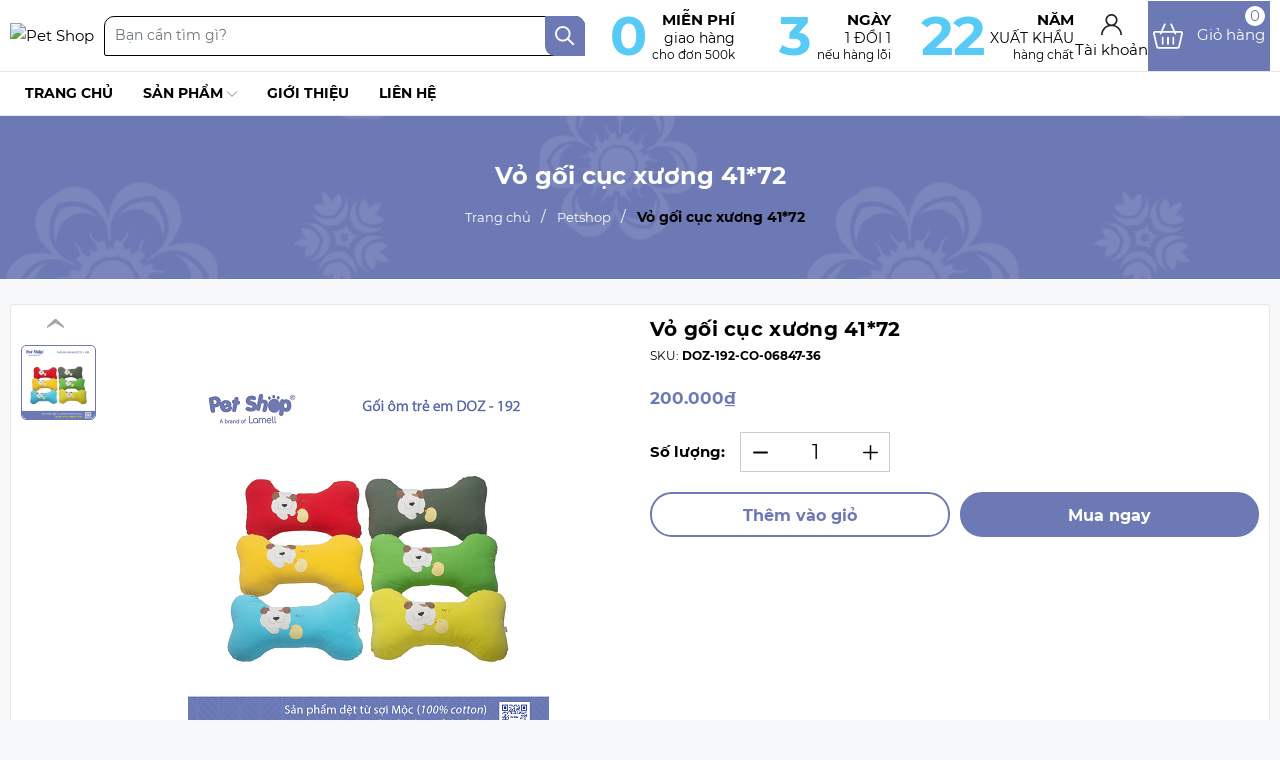

--- FILE ---
content_type: text/html; charset=utf-8
request_url: https://petshop.vn/vo-goi-cuc-xuong-41-72-7
body_size: 24550
content:
<!DOCTYPE html>
<html lang="vi">
	<head>
		<meta charset="UTF-8" />
		<meta name="viewport" content="width=device-width, initial-scale=1, maximum-scale=1">
		<meta name="theme-color" content="#6d79b5" />
		<title>Vỏ gối cục xương 41*72 | Pet Shop</title>
		
		<meta name="keywords" content="Vỏ gối cục xương 41*72, Petshop, Thú nhồi bông, Gối ôm, Pet Shop, petshop.vn"/>		
		<link rel="canonical" href="https://petshop.vn/vo-goi-cuc-xuong-41-72-7"/>
		<link rel="dns-prefetch" href="https://petshop.vn">
		<link rel="dns-prefetch" href="//bizweb.dktcdn.net/">
		<link rel="dns-prefetch" href="//www.google-analytics.com/">
		<link rel="dns-prefetch" href="//www.googletagmanager.com/">
		<link rel="amphtml" href="https://petshop.vn/vo-goi-cuc-xuong-41-72-7?view=amp" />
		<meta name='revisit-after' content='1 days' />
		<meta name="robots" content="noodp,index,follow" />
		<meta name="theme-color" content="#6d79b5" />
		<link rel="icon" href="//bizweb.dktcdn.net/100/147/060/themes/880570/assets/favicon.png?1765950229822" type="image/x-icon" />
		<link rel="apple-touch-icon" href="//bizweb.dktcdn.net/100/147/060/themes/880570/assets/favicon.png?1765950229822">
		<meta property="og:type" content="product">
<meta property="og:title" content="Vỏ gối cục xương 41*72">
<meta property="og:image" content="https://bizweb.dktcdn.net/thumb/medium/100/147/060/products/bai-130-p-3-cc937f68-8434-4ad5-ad08-ab999cb916c3.png?v=1648439058677">
<meta property="og:image:secure_url" content="https://bizweb.dktcdn.net/thumb/medium/100/147/060/products/bai-130-p-3-cc937f68-8434-4ad5-ad08-ab999cb916c3.png?v=1648439058677">
<meta property="og:availability" content="instock" />
<meta property="og:price:amount" content="200000">
<meta property="og:price:currency" content="VND">
<meta property="og:description" content="">
<meta property="og:url" content="https://petshop.vn/vo-goi-cuc-xuong-41-72-7">
<meta property="og:site_name" content="Pet Shop">
		<link rel="stylesheet" type="text/css" href="//bizweb.dktcdn.net/100/147/060/themes/880570/assets/font.scss.css?1765950229822" media="print" onload="this.media='all';">
		<link rel="preload" as="style" type="text/css" href="//bizweb.dktcdn.net/100/147/060/themes/880570/assets/bootstrap.css?1765950229822" onload="this.rel='stylesheet'" />
		<link href="//bizweb.dktcdn.net/100/147/060/themes/880570/assets/bootstrap.css?1765950229822" rel="stylesheet" type="text/css" media="all" />
		<link rel="preload" as="style" type="text/css" href="//bizweb.dktcdn.net/100/147/060/themes/880570/assets/evo-main.scss.css?1765950229822" onload="this.rel='stylesheet'" />
		<link href="//bizweb.dktcdn.net/100/147/060/themes/880570/assets/evo-main.scss.css?1765950229822" rel="stylesheet" type="text/css" media="all" />
		
		<link rel="preload" as="style" type="text/css" href="//bizweb.dktcdn.net/100/147/060/themes/880570/assets/bread-crumb.scss.css?1765950229822" onload="this.rel='stylesheet'" />
		<link href="//bizweb.dktcdn.net/100/147/060/themes/880570/assets/bread-crumb.scss.css?1765950229822" rel="stylesheet" type="text/css" media="all" />
		
		
		<link rel="preload" as="style" type="text/css" href="//bizweb.dktcdn.net/100/147/060/themes/880570/assets/swiper.scss.css?1765950229822" onload="this.rel='stylesheet'" />
		<link href="//bizweb.dktcdn.net/100/147/060/themes/880570/assets/swiper.scss.css?1765950229822" rel="stylesheet" type="text/css" media="all" />
		
		
		
		
		
		
		
		
		<link rel="preload" as="style" type="text/css" href="//bizweb.dktcdn.net/100/147/060/themes/880570/assets/evo-products.scss.css?1765950229822" />
		<link href="//bizweb.dktcdn.net/100/147/060/themes/880570/assets/evo-products.scss.css?1765950229822" rel="stylesheet" type="text/css" media="all" />
		
		
		
		
		
		
		<script>
	var Bizweb = Bizweb || {};
	Bizweb.store = 'petshopvt.mysapo.net';
	Bizweb.id = 147060;
	Bizweb.theme = {"id":880570,"name":"Evo Wood","role":"main"};
	Bizweb.template = 'product';
	if(!Bizweb.fbEventId)  Bizweb.fbEventId = 'xxxxxxxx-xxxx-4xxx-yxxx-xxxxxxxxxxxx'.replace(/[xy]/g, function (c) {
	var r = Math.random() * 16 | 0, v = c == 'x' ? r : (r & 0x3 | 0x8);
				return v.toString(16);
			});		
</script>
<script>
	(function () {
		function asyncLoad() {
			var urls = ["//productreviews.sapoapps.vn/assets/js/productreviews.min.js?store=petshopvt.mysapo.net","https://forms.sapoapps.vn/libs/js/surveyform.min.js?store=petshopvt.mysapo.net","//promotionpopup.sapoapps.vn/genscript/script.js?store=petshopvt.mysapo.net","https://google-shopping.sapoapps.vn/conversion-tracker/global-tag/1849.js?store=petshopvt.mysapo.net","https://google-shopping.sapoapps.vn/conversion-tracker/event-tag/1849.js?store=petshopvt.mysapo.net","//static.zotabox.com/6/5/65ff127d363f6362a64ec5d3e5f488d8/widgets.js?store=petshopvt.mysapo.net","https://google-shopping-v2.sapoapps.vn/api/conversion-tracker/global-tag/326?store=petshopvt.mysapo.net","https://google-shopping-v2.sapoapps.vn/api/conversion-tracker/event-tag/326?store=petshopvt.mysapo.net","https://google-shopping-v2.sapoapps.vn/api/conversion-tracker/event-tag-conversion/326?store=petshopvt.mysapo.net"];
			for (var i = 0; i < urls.length; i++) {
				var s = document.createElement('script');
				s.type = 'text/javascript';
				s.async = true;
				s.src = urls[i];
				var x = document.getElementsByTagName('script')[0];
				x.parentNode.insertBefore(s, x);
			}
		};
		window.attachEvent ? window.attachEvent('onload', asyncLoad) : window.addEventListener('load', asyncLoad, false);
	})();
</script>


<script>
	window.BizwebAnalytics = window.BizwebAnalytics || {};
	window.BizwebAnalytics.meta = window.BizwebAnalytics.meta || {};
	window.BizwebAnalytics.meta.currency = 'VND';
	window.BizwebAnalytics.tracking_url = '/s';

	var meta = {};
	
	meta.product = {"id": 24872355, "vendor": "Lamell", "name": "Vỏ gối cục xương 41*72",
	"type": "Vỏ gối cục xương", "price": 200000 };
	
	
	for (var attr in meta) {
	window.BizwebAnalytics.meta[attr] = meta[attr];
	}
</script>

	
		<script src="/dist/js/stats.min.js?v=96f2ff2"></script>
	



<!-- Global site tag (gtag.js) - Google Analytics -->
<script async src="https://www.googletagmanager.com/gtag/js?id=UA-208097236-1">
</script>
<script>
  window.dataLayer = window.dataLayer || [];
  function gtag(){dataLayer.push(arguments);}
  gtag('js', new Date());

  gtag('config', 'UA-208097236-1');
</script>
<script>

	window.enabled_enhanced_ecommerce = true;

</script>

<script>

	try {
		
				gtag('event', 'view_item', {
					event_category: 'engagement',
					event_label: "Vỏ gối cục xương 41*72",
					items: [
						{
							id: 24872355,
							name: "Vỏ gối cục xương 41*72",
							brand: "Lamell",
							category: "Vỏ gối cục xương",
							variant: "Xanh 36",
							price: '200000'
						}
					]
				});
		
	} catch(e) { console.error('UA script error', e);}
	

</script>






<script>
	var eventsListenerScript = document.createElement('script');
	eventsListenerScript.async = true;
	
	eventsListenerScript.src = "/dist/js/store_events_listener.min.js?v=1b795e9";
	
	document.getElementsByTagName('head')[0].appendChild(eventsListenerScript);
</script>






		
		<script src="//bizweb.dktcdn.net/100/147/060/themes/880570/assets/jquery.js?1765950229822" type="text/javascript"></script>
		<script>
			$(document).ready(function ($) {
				awe_lazyloadImage();
			});
			function awe_lazyloadImage() {
				var ll = new LazyLoad({
					elements_selector: ".lazy",
					load_delay: 10,
					threshold: 0
				});
			} window.awe_lazyloadImage=awe_lazyloadImage;
		</script>
	</head>
	<body class="product">
		<header class="header">
	<div class="evo-header container">
		<div class="evo-header-logo">
			<a class="d-sm-inline-block d-lg-none header-action__link header-action_clicked"  href="javascript:void(0)"  id="trigger-mobile"  aria-label="Menu" title="Menu">
				<span class="box-icon">	
					<span class="bar"></span>
					<span class="box-icon--close">
						<svg  viewBox="0 0 19 19"><path d="M9.1923882 8.39339828l7.7781745-7.7781746 1.4142136 1.41421357-7.7781746 7.77817459 7.7781746 7.77817456L16.9705627 19l-7.7781745-7.7781746L1.41421356 19 0 17.5857864l7.7781746-7.77817456L0 2.02943725 1.41421356.61522369 9.1923882 8.39339828z"  fill-rule="evenodd"></path></svg>
					</span>											
				</span>	
			</a>
			<a href="/" class="logo-wrapper" title="Pet Shop">
				<picture>
					<source 
							media="(min-width: 992px)"
							srcset="//bizweb.dktcdn.net/100/147/060/themes/880570/assets/logo.png?1765950229822">
					<source 
							media="(max-width: 991px)"
							srcset="//bizweb.dktcdn.net/100/147/060/themes/880570/assets/logomb.png?1765950229822">
					<img width="237" height="66" src="[data-uri]" data-src="//bizweb.dktcdn.net/100/147/060/themes/880570/assets/logo.png?1765950229822" alt="Pet Shop" class="lazy img-responsive mx-auto d-block" />
				</picture>
			</a>
			<a href="javascript:void(0)" class="evo-header-cart d-sm-inline-block d-lg-none" aria-label="Xem giỏ hàng" title="Giỏ hàng">
				<svg viewBox="0 0 19 23">
					<path d="M0 22.985V5.995L2 6v.03l17-.014v16.968H0zm17-15H2v13h15v-13zm-5-2.882c0-2.04-.493-3.203-2.5-3.203-2 0-2.5 1.164-2.5 3.203v.912H5V4.647C5 1.19 7.274 0 9.5 0 11.517 0 14 1.354 14 4.647v1.368h-2v-.912z" fill="#222"></path>
				</svg>
				<span class="count_item_pr">0</span>
			</a>
		</div>
		<div class="evo-header-search evo-searchs">
			<form action="/search" method="get" class="evo-header-search-form evo-search-form" role="search">
				<input type="text" name="query" class="search-auto form-control" placeholder="Bạn cần tìm gì?" autocomplete="off" />
				<input type="hidden" name="type" value="product" />
				<button class="btn btn-default" type="submit" aria-label="Tìm kiếm">
					<svg class="Icon Icon--search-desktop" viewBox="0 0 21 21">
						<g transform="translate(1 1)" stroke="currentColor" stroke-width="2" fill="none" fill-rule="evenodd" stroke-linecap="square">
							<path d="M18 18l-5.7096-5.7096"></path>
							<circle cx="7.2" cy="7.2" r="7.2"></circle>
						</g>
					</svg>
				</button>
			</form>
		</div>
		<div class="evo-header-policy">
			<div class="evo-header-policy-content">
				<a href="#" title="0MIỄN PH&#205;giao h&#224;ngcho đơn 500k" class="evo-header-policy-item">
					<div class="big-title">
						0
					</div>
					<div class="small-title">
						<span>MIỄN PHÍ</span><span>giao hàng</span><span>cho đơn 500k</span>
					</div>
				</a>
				<a href="#" title="3NG&#192;Y1 ĐỔI 1nếu h&#224;ng lỗi" class="evo-header-policy-item">
					<div class="big-title">
						3
					</div>
					<div class="small-title">
						<span>NGÀY</span><span>1 ĐỔI 1</span><span>nếu hàng lỗi</span>
					</div>
				</a>
				<a href="#" title="22NĂMXUẤT KHẨUh&#224;ng chất" class="evo-header-policy-item">
					<div class="big-title">
						22
					</div>
					<div class="small-title">
						<span>NĂM</span><span>XUẤT KHẨU</span><span>hàng chất</span>
					</div>
				</a>
			</div>
		</div>
		<div class="evo-main-account d-lg-flex d-none">
			<a href="/account" class="header-account" aria-label="Tài khoản" title="Tài khoản">
				<svg viewBox="0 0 512 512"><path d="M437.02,330.98c-27.883-27.882-61.071-48.523-97.281-61.018C378.521,243.251,404,198.548,404,148    C404,66.393,337.607,0,256,0S108,66.393,108,148c0,50.548,25.479,95.251,64.262,121.962    c-36.21,12.495-69.398,33.136-97.281,61.018C26.629,379.333,0,443.62,0,512h40c0-119.103,96.897-216,216-216s216,96.897,216,216    h40C512,443.62,485.371,379.333,437.02,330.98z M256,256c-59.551,0-108-48.448-108-108S196.449,40,256,40    c59.551,0,108,48.448,108,108S315.551,256,256,256z" data-original="#222222" class="active-path" fill="#222222"/></svg>
				<span class="acc-text">Tài khoản</span>
			</a>
			<ul>
				
				<li class="ng-scope"><a rel="nofollow" href="/account/login" title="Đăng nhập">Đăng nhập</a></li>
				<li class="ng-scope"><a rel="nofollow" href="/account/register" title="Đăng ký">Đăng ký</a></li>
				
				<li>
					<a href="" aria-label="Sản phẩm Yêu thích" title="Sản phẩm Yêu thích">Yêu thích <span class="js-wishlist-count"></span></a>
				</li>
			</ul>
		</div>
		<div class="evo-header-carts d-lg-flex d-none">
			<a href="javascript:void(0)" class="evo-header-cart" aria-label="Xem giỏ hàng" title="Giỏ hàng">
				<svg viewBox="0 0 512 512"><g><path xmlns="http://www.w3.org/2000/svg" d="m504.399 185.065c-6.761-8.482-16.904-13.348-27.83-13.348h-98.604l-53.469-122.433c-3.315-7.591-12.157-11.06-19.749-7.743-7.592 3.315-11.059 12.158-7.743 19.75l48.225 110.427h-178.458l48.225-110.427c3.315-7.592-.151-16.434-7.743-19.75-7.591-3.317-16.434.15-19.749 7.743l-53.469 122.434h-98.604c-10.926 0-21.069 4.865-27.83 13.348-6.637 8.328-9.086 19.034-6.719 29.376l52.657 230c3.677 16.06 17.884 27.276 34.549 27.276h335.824c16.665 0 30.872-11.216 34.549-27.276l52.657-230.001c2.367-10.342-.082-21.048-6.719-29.376zm-80.487 256.652h-335.824c-2.547 0-4.778-1.67-5.305-3.972l-52.657-229.998c-.413-1.805.28-3.163.936-3.984.608-.764 1.985-2.045 4.369-2.045h85.503l-3.929 8.997c-3.315 7.592.151 16.434 7.743 19.75 1.954.854 3.99 1.258 5.995 1.258 5.782 0 11.292-3.363 13.754-9l9.173-21.003h204.662l9.173 21.003c2.462 5.638 7.972 9 13.754 9 2.004 0 4.041-.404 5.995-1.258 7.592-3.315 11.059-12.158 7.743-19.75l-3.929-8.997h85.503c2.384 0 3.761 1.281 4.369 2.045.655.822 1.349 2.18.936 3.983l-52.657 230c-.528 2.301-2.76 3.971-5.307 3.971z" fill="#ffffff" data-original="#000000" style=""/><path xmlns="http://www.w3.org/2000/svg" d="m166 266.717c-8.284 0-15 6.716-15 15v110c0 8.284 6.716 15 15 15s15-6.716 15-15v-110c0-8.284-6.715-15-15-15z" fill="#ffffff" data-original="#000000" style=""/><path xmlns="http://www.w3.org/2000/svg" d="m256 266.717c-8.284 0-15 6.716-15 15v110c0 8.284 6.716 15 15 15s15-6.716 15-15v-110c0-8.284-6.716-15-15-15z" fill="#ffffff" data-original="#000000" style=""/><path xmlns="http://www.w3.org/2000/svg" d="m346 266.717c-8.284 0-15 6.716-15 15v110c0 8.284 6.716 15 15 15s15-6.716 15-15v-110c-.001-8.284-6.716-15-15-15z" fill="#ffffff" data-original="#000000" style=""/></g></svg>
				<span class="count_item_pr">0</span>
				<span class="acc-text">Giỏ hàng</span>
			</a>
		</div>
	</div>
</header>
<div id="nav">
	<ul class="nav container">
	
	
	
	
	<li class="nav-item  ">
		<a class="nav-link" href="/" title="Trang chủ">Trang chủ</a>
	</li>
	
	
	
	
	<li class=" nav-item has-childs  ">
		<a href="/collections/all" class="nav-link" title="Sản phẩm">Sản phẩm <svg class="plus-nClick1" xmlns="http://www.w3.org/2000/svg" xmlns:xlink="http://www.w3.org/1999/xlink" x="0px" y="0px" viewBox="0 0 490.656 490.656" style="enable-background:new 0 0 490.656 490.656;" xml:space="preserve" width="25px" height="25px"><path d="M487.536,120.445c-4.16-4.16-10.923-4.16-15.083,0L245.339,347.581L18.203,120.467c-4.16-4.16-10.923-4.16-15.083,0    c-4.16,4.16-4.16,10.923,0,15.083l234.667,234.667c2.091,2.069,4.821,3.115,7.552,3.115s5.461-1.045,7.531-3.136l234.667-234.667    C491.696,131.368,491.696,124.605,487.536,120.445z" data-original="#000000" class="active-path" data-old_color="#000000" fill="#141414"/></svg></a>
		
		<ul class="dropdown-menu">
			
			
			<li class="dropdown-submenu nav-item-lv2 has-childs2">
				<a class="nav-link" href="/tui-xach-balo" title="Thời trang trẻ em">Thời trang trẻ em <svg class="plus-nClick2" xmlns="http://www.w3.org/2000/svg" xmlns:xlink="http://www.w3.org/1999/xlink" x="0px" y="0px" viewBox="0 0 490.656 490.656" style="enable-background:new 0 0 490.656 490.656;" xml:space="preserve" width="25px" height="25px"><path d="M487.536,120.445c-4.16-4.16-10.923-4.16-15.083,0L245.339,347.581L18.203,120.467c-4.16-4.16-10.923-4.16-15.083,0    c-4.16,4.16-4.16,10.923,0,15.083l234.667,234.667c2.091,2.069,4.821,3.115,7.552,3.115s5.461-1.045,7.531-3.136l234.667-234.667    C491.696,131.368,491.696,124.605,487.536,120.445z" data-original="#000000" class="active-path" data-old_color="#000000" fill="#141414"/></svg></a>
				<ul class="dropdown-menu">
					
					<li class="nav-item-lv3">
						<a class="nav-link" href="/quan-ao" title="Quần, Áo">Quần, Áo</a>
					</li>
					
					<li class="nav-item-lv3">
						<a class="nav-link" href="/do-bo-tre-em" title="Đồ bộ trẻ em">Đồ bộ trẻ em</a>
					</li>
					
					<li class="nav-item-lv3">
						<a class="nav-link" href="/non-tre-em" title="Nón trẻ em">Nón trẻ em</a>
					</li>
					
					<li class="nav-item-lv3">
						<a class="nav-link" href="/dep" title="Dép">Dép</a>
					</li>
					
					<li class="nav-item-lv3">
						<a class="nav-link" href="/phu-kien-thoi-trang" title="Phụ kiện & Thời trang">Phụ kiện & Thời trang</a>
					</li>
					
				</ul>
			</li>
			
			
			
			<li class="dropdown-submenu nav-item-lv2 has-childs2">
				<a class="nav-link" href="/quan-ao" title="Thời trang người lớn">Thời trang người lớn <svg class="plus-nClick2" xmlns="http://www.w3.org/2000/svg" xmlns:xlink="http://www.w3.org/1999/xlink" x="0px" y="0px" viewBox="0 0 490.656 490.656" style="enable-background:new 0 0 490.656 490.656;" xml:space="preserve" width="25px" height="25px"><path d="M487.536,120.445c-4.16-4.16-10.923-4.16-15.083,0L245.339,347.581L18.203,120.467c-4.16-4.16-10.923-4.16-15.083,0    c-4.16,4.16-4.16,10.923,0,15.083l234.667,234.667c2.091,2.069,4.821,3.115,7.552,3.115s5.461-1.045,7.531-3.136l234.667-234.667    C491.696,131.368,491.696,124.605,487.536,120.445z" data-original="#000000" class="active-path" data-old_color="#000000" fill="#141414"/></svg></a>
				<ul class="dropdown-menu">
					
					<li class="nav-item-lv3">
						<a class="nav-link" href="/quan-ao-nguoi-lon" title="Quần áo người lớn">Quần áo người lớn</a>
					</li>
					
					<li class="nav-item-lv3">
						<a class="nav-link" href="/non-nguoi-lon" title="Nón người lớn">Nón người lớn</a>
					</li>
					
					<li class="nav-item-lv3">
						<a class="nav-link" href="/phu-kien-thoi-trang" title="Phụ kiện & Thời trang">Phụ kiện & Thời trang</a>
					</li>
					
				</ul>
			</li>
			
			
			
			<li class="dropdown-submenu nav-item-lv2 has-childs2">
				<a class="nav-link" href="/phong-ngu" title="Phòng Ngủ">Phòng Ngủ <svg class="plus-nClick2" xmlns="http://www.w3.org/2000/svg" xmlns:xlink="http://www.w3.org/1999/xlink" x="0px" y="0px" viewBox="0 0 490.656 490.656" style="enable-background:new 0 0 490.656 490.656;" xml:space="preserve" width="25px" height="25px"><path d="M487.536,120.445c-4.16-4.16-10.923-4.16-15.083,0L245.339,347.581L18.203,120.467c-4.16-4.16-10.923-4.16-15.083,0    c-4.16,4.16-4.16,10.923,0,15.083l234.667,234.667c2.091,2.069,4.821,3.115,7.552,3.115s5.461-1.045,7.531-3.136l234.667-234.667    C491.696,131.368,491.696,124.605,487.536,120.445z" data-original="#000000" class="active-path" data-old_color="#000000" fill="#141414"/></svg></a>
				<ul class="dropdown-menu">
					
					<li class="nav-item-lv3">
						<a class="nav-link" href="/bo-men-nguoi-lon" title="Bộ mền người lớn">Bộ mền người lớn</a>
					</li>
					
					<li class="nav-item-lv3">
						<a class="nav-link" href="/goi-nam" title="Gối nằm">Gối nằm</a>
					</li>
					
					<li class="nav-item-lv3">
						<a class="nav-link" href="/goi-om" title="Gối ôm">Gối ôm</a>
					</li>
					
					<li class="nav-item-lv3">
						<a class="nav-link" href="/chan" title="Chăn">Chăn</a>
					</li>
					
					<li class="nav-item-lv3">
						<a class="nav-link" href="/nem" title="Nệm">Nệm</a>
					</li>
					
					<li class="nav-item-lv3">
						<a class="nav-link" href="/tham" title="Thảm">Thảm</a>
					</li>
					
					<li class="nav-item-lv3">
						<a class="nav-link" href="/thu-nhoi-bong" title="Thú nhồi bông">Thú nhồi bông</a>
					</li>
					
					<li class="nav-item-lv3">
						<a class="nav-link" href="/dem" title="Đệm">Đệm</a>
					</li>
					
					<li class="nav-item-lv3">
						<a class="nav-link" href="/goi-tre-nz-485p-25x34cm-1" title="Gối trẻ em">Gối trẻ em</a>
					</li>
					
				</ul>
			</li>
			
			
			
			<li class="dropdown-submenu nav-item-lv2 has-childs2">
				<a class="nav-link" href="/vat-dung-nha-bep" title="Phòng Bếp">Phòng Bếp <svg class="plus-nClick2" xmlns="http://www.w3.org/2000/svg" xmlns:xlink="http://www.w3.org/1999/xlink" x="0px" y="0px" viewBox="0 0 490.656 490.656" style="enable-background:new 0 0 490.656 490.656;" xml:space="preserve" width="25px" height="25px"><path d="M487.536,120.445c-4.16-4.16-10.923-4.16-15.083,0L245.339,347.581L18.203,120.467c-4.16-4.16-10.923-4.16-15.083,0    c-4.16,4.16-4.16,10.923,0,15.083l234.667,234.667c2.091,2.069,4.821,3.115,7.552,3.115s5.461-1.045,7.531-3.136l234.667-234.667    C491.696,131.368,491.696,124.605,487.536,120.445z" data-original="#000000" class="active-path" data-old_color="#000000" fill="#141414"/></svg></a>
				<ul class="dropdown-menu">
					
					<li class="nav-item-lv3">
						<a class="nav-link" href="/tap-de" title="Tạp dề">Tạp dề</a>
					</li>
					
					<li class="nav-item-lv3">
						<a class="nav-link" href="/bao-tay" title="Bao tay">Bao tay</a>
					</li>
					
					<li class="nav-item-lv3">
						<a class="nav-link" href="/bao-hop-khan-giay" title="Bao hộp khăn giấy">Bao hộp khăn giấy</a>
					</li>
					
					<li class="nav-item-lv3">
						<a class="nav-link" href="/mieng-nhac-noi" title="Miếng nhấc nồi">Miếng nhấc nồi</a>
					</li>
					
					<li class="nav-item-lv3">
						<a class="nav-link" href="/tui-treo-tuong" title="Túi treo tường">Túi treo tường</a>
					</li>
					
					<li class="nav-item-lv3">
						<a class="nav-link" href="/vat-dung-nha-bep" title="Phòng bếp">Phòng bếp</a>
					</li>
					
				</ul>
			</li>
			
			
			
			<li class="dropdown-submenu nav-item-lv2 has-childs2">
				<a class="nav-link" href="/do-thun-christlie" title="Bộ sưu tập">Bộ sưu tập <svg class="plus-nClick2" xmlns="http://www.w3.org/2000/svg" xmlns:xlink="http://www.w3.org/1999/xlink" x="0px" y="0px" viewBox="0 0 490.656 490.656" style="enable-background:new 0 0 490.656 490.656;" xml:space="preserve" width="25px" height="25px"><path d="M487.536,120.445c-4.16-4.16-10.923-4.16-15.083,0L245.339,347.581L18.203,120.467c-4.16-4.16-10.923-4.16-15.083,0    c-4.16,4.16-4.16,10.923,0,15.083l234.667,234.667c2.091,2.069,4.821,3.115,7.552,3.115s5.461-1.045,7.531-3.136l234.667-234.667    C491.696,131.368,491.696,124.605,487.536,120.445z" data-original="#000000" class="active-path" data-old_color="#000000" fill="#141414"/></svg></a>
				<ul class="dropdown-menu">
					
					<li class="nav-item-lv3">
						<a class="nav-link" href="/hanh-trang-den-truong" title="Hành trang đến trường">Hành trang đến trường</a>
					</li>
					
					<li class="nav-item-lv3">
						<a class="nav-link" href="/hanh-trang-cong-so" title="Hành trang công sở">Hành trang công sở</a>
					</li>
					
					<li class="nav-item-lv3">
						<a class="nav-link" href="/xuan-vui-sac-mau-2023" title="Xuân vui sắc màu 2023">Xuân vui sắc màu 2023</a>
					</li>
					
				</ul>
			</li>
			
			
			
			<li class="dropdown-submenu nav-item-lv2 has-childs2">
				<a class="nav-link" href="/bop-vi-tui-nho" title="Phụ kiện & Thời trang">Phụ kiện & Thời trang <svg class="plus-nClick2" xmlns="http://www.w3.org/2000/svg" xmlns:xlink="http://www.w3.org/1999/xlink" x="0px" y="0px" viewBox="0 0 490.656 490.656" style="enable-background:new 0 0 490.656 490.656;" xml:space="preserve" width="25px" height="25px"><path d="M487.536,120.445c-4.16-4.16-10.923-4.16-15.083,0L245.339,347.581L18.203,120.467c-4.16-4.16-10.923-4.16-15.083,0    c-4.16,4.16-4.16,10.923,0,15.083l234.667,234.667c2.091,2.069,4.821,3.115,7.552,3.115s5.461-1.045,7.531-3.136l234.667-234.667    C491.696,131.368,491.696,124.605,487.536,120.445z" data-original="#000000" class="active-path" data-old_color="#000000" fill="#141414"/></svg></a>
				<ul class="dropdown-menu">
					
					<li class="nav-item-lv3">
						<a class="nav-link" href="/bop-vi-tui-nho" title="Bóp & Ví & Túi">Bóp & Ví & Túi</a>
					</li>
					
					<li class="nav-item-lv3">
						<a class="nav-link" href="/goi-ke-co" title="Gối kê cổ">Gối kê cổ</a>
					</li>
					
					<li class="nav-item-lv3">
						<a class="nav-link" href="/bop-tui-deo-bung" title="Túi đeo bụng">Túi đeo bụng</a>
					</li>
					
					<li class="nav-item-lv3">
						<a class="nav-link" href="/khau-trang" title="Khẩu trang">Khẩu trang</a>
					</li>
					
				</ul>
			</li>
			
			
			
			<li class="dropdown-submenu nav-item-lv2 has-childs2">
				<a class="nav-link" href="/non-khau-trang" title="Nhãn Hiệu">Nhãn Hiệu <svg class="plus-nClick2" xmlns="http://www.w3.org/2000/svg" xmlns:xlink="http://www.w3.org/1999/xlink" x="0px" y="0px" viewBox="0 0 490.656 490.656" style="enable-background:new 0 0 490.656 490.656;" xml:space="preserve" width="25px" height="25px"><path d="M487.536,120.445c-4.16-4.16-10.923-4.16-15.083,0L245.339,347.581L18.203,120.467c-4.16-4.16-10.923-4.16-15.083,0    c-4.16,4.16-4.16,10.923,0,15.083l234.667,234.667c2.091,2.069,4.821,3.115,7.552,3.115s5.461-1.045,7.531-3.136l234.667-234.667    C491.696,131.368,491.696,124.605,487.536,120.445z" data-original="#000000" class="active-path" data-old_color="#000000" fill="#141414"/></svg></a>
				<ul class="dropdown-menu">
					
					<li class="nav-item-lv3">
						<a class="nav-link" href="/petshop" title="Petshop">Petshop</a>
					</li>
					
					<li class="nav-item-lv3">
						<a class="nav-link" href="/christlie" title="Christlie">Christlie</a>
					</li>
					
				</ul>
			</li>
			
			
		</ul>
		
	</li>
	
	
	
	
	<li class="nav-item  ">
		<a class="nav-link" href="/gioi-thieu" title="Giới thiệu">Giới thiệu</a>
	</li>
	
	
	
	
	<li class="nav-item  ">
		<a class="nav-link" href="/lien-he" title="Liên hệ">Liên hệ</a>
	</li>
	
	
</ul>
</div>
		
<section class="bread-crumb">
	<div class="container">
		<div class="evo-main-title-breadcrumb text-center">Vỏ gối cục xương 41*72</div>
		<ul class="breadcrumb" itemscope itemtype="https://schema.org/BreadcrumbList">					
			<li class="home" itemprop="itemListElement" itemscope itemtype="https://schema.org/ListItem">
				<a itemprop="item" href="/" title="Trang chủ">
					<span itemprop="name">Trang chủ</span>
					<meta itemprop="position" content="1" />
				</a>
			</li>
			
			
			<li itemprop="itemListElement" itemscope itemtype="https://schema.org/ListItem">
				<a itemprop="item" href="/petshop" title="Petshop">
					<span itemprop="name">Petshop</span>
					<meta itemprop="position" content="2" />
					
				</a>
			</li>
			
			<li itemprop="itemListElement" itemscope itemtype="https://schema.org/ListItem">
				<strong>
					<span itemprop="name">Vỏ gối cục xương 41*72</span>
					<meta itemprop="position" content="3" />
				</strong>
			</li>
			
		</ul>
	</div>
</section>
<section class="container ant-product-page product product-margin" itemscope itemtype="http://schema.org/Product">	
	<meta itemprop="category" content="Petshop">
<meta itemprop="url" content="//petshop.vn/vo-goi-cuc-xuong-41-72-7">
<meta itemprop="name" content="Vỏ gối cục xương 41*72">
<meta itemprop="image" content="http://bizweb.dktcdn.net/thumb/grande/100/147/060/products/bai-130-p-3-cc937f68-8434-4ad5-ad08-ab999cb916c3.png?v=1648439058677">
<meta itemprop="description" content="">
<div class="d-none hidden" itemprop="brand" itemtype="https://schema.org/Brand" itemscope>
	<meta itemprop="name" content="Lamell" />
</div>
<meta itemprop="model" content="">
<meta itemprop="sku" content="DOZ-192-CO-06847-36">
<meta itemprop="gtin" content="8935335006847">
<div class="d-none hidden" itemprop="offers" itemscope itemtype="http://schema.org/Offer">
	<div class="inventory_quantity hidden" itemscope itemtype="http://schema.org/ItemAvailability">
		<span class="a-stock" itemprop="supersededBy">
			Còn hàng
		</span>
	</div>
	<link itemprop="availability" href="http://schema.org/InStock">
	<meta itemprop="priceCurrency" content="VND">
	<meta itemprop="price" content="200000">
	<meta itemprop="url" content="https://petshop.vn/vo-goi-cuc-xuong-41-72-7">
	<span itemprop="UnitPriceSpecification" itemscope itemtype="https://schema.org/Downpayment">
		<meta itemprop="priceType" content="200000">
	</span>
	<meta itemprop="priceValidUntil" content="2099-01-01">
</div>
<div class="d-none hidden" id="https://petshop.vn" itemprop="seller" itemtype="http://schema.org/Organization" itemscope>
	<meta itemprop="name" content="Pet Shop" />
	<meta itemprop="url" content="https://petshop.vn" />
	<meta itemprop="logo" content="http://bizweb.dktcdn.net/100/147/060/themes/880570/assets/logo.png?1765950229822" />
</div>
	<div class="evo-bg">
		<div class="row ant-image-and-info-product">
			<div class="col-xl-6 col-lg-6 col-md-12 col-12 ant-mobile-padding">
				<div class="product-image-block relative">
					
					<div class="swiper-container gallery-top">
						<div class="swiper-wrapper" id="lightgallery">
							
							<a class="swiper-slide" data-hash="0" href="//bizweb.dktcdn.net/thumb/1024x1024/100/147/060/products/bai-130-p-3-cc937f68-8434-4ad5-ad08-ab999cb916c3.png?v=1648439058677" title="Click để xem">
								<img height="480" width="480" src="//bizweb.dktcdn.net/thumb/large/100/147/060/products/bai-130-p-3-cc937f68-8434-4ad5-ad08-ab999cb916c3.png?v=1648439058677" alt="Vỏ gối cục xương 41*72" data-image="//bizweb.dktcdn.net/thumb/medium/100/147/060/products/bai-130-p-3-cc937f68-8434-4ad5-ad08-ab999cb916c3.png?v=1648439058677" class="img-responsive mx-auto d-block swiper-lazy" />
							</a>
							
						</div>
					</div>
					<div class="swiper-container gallery-thumbs">
						<div class="swiper-wrapper">
							
							<div class="swiper-slide" data-hash="0">
								<img height="80" width="80" src="//bizweb.dktcdn.net/thumb/medium/100/147/060/products/bai-130-p-3-cc937f68-8434-4ad5-ad08-ab999cb916c3.png?v=1648439058677" alt="Vỏ gối cục xương 41*72" data-image="//bizweb.dktcdn.net/thumb/medium/100/147/060/products/bai-130-p-3-cc937f68-8434-4ad5-ad08-ab999cb916c3.png?v=1648439058677" class="swiper-lazy" />
							</div>
							
						</div>
						<div class="swiper-button-next"></div>
						<div class="swiper-button-prev"></div>
					</div>
					
				</div>
				
			</div>
			<div class="col-xl-6 col-lg-6 col-md-12 col-12 details-pro">
				<div class="ant-info-product">
					<h1 class="title-head">Vỏ gối cục xương 41*72</h1>
					
					<div class="sku-product clearfix">
						<span class="variant-sku">SKU: <strong>DOZ-192-CO-06847-36</strong></span>
					</div>
					<div>
						
<div class="inventory_quantity d-none">
	
	
	<span class="a-stock a1">Còn hàng</span>
	
	
</div>
						<div class="price-box clearfix">
							
							<div class="special-price">
								<span class="price product-price">200.000₫</span>
							</div>
							
						</div>
					</div>
					
					<div class="form-product ant-form-product">
						<form enctype="multipart/form-data" id="add-to-cart-form" action="/cart/add" method="post" class="clearfix">
							
							<div class="box-variant clearfix  d-none ">
								
								<input type="hidden" id="one_variant" name="variantId" value="138064587" />
								
							</div>
							<div class="form-groups clearfix">
								<div class="qty-ant clearfix custom-btn-number ">
									<label>Số lượng:</label>
									<div class="custom custom-btn-numbers clearfix">		
										<button onclick="var result = document.getElementById('qty'); var qty = result.value; if( !isNaN(qty) & qty > 1 ) result.value--;return false;" class="btn-minus btn-cts" type="button">
											<svg x="0px" y="0px"
												 width="121.805px" height="121.804px" viewBox="0 0 121.805 121.804" style="enable-background:new 0 0 121.805 121.804;"
												 xml:space="preserve">
												<path d="M7.308,68.211h107.188c4.037,0,7.309-3.272,7.309-7.31c0-4.037-3.271-7.309-7.309-7.309H7.308
														 C3.272,53.593,0,56.865,0,60.902C0,64.939,3.272,68.211,7.308,68.211z"/>
											</svg>
										</button>
										<input aria-label="Số lượng" type="text" class="qty input-text" id="qty" name="quantity" size="4" value="1" maxlength="3" onkeypress="if ( isNaN(this.value + String.fromCharCode(event.keyCode) )) return false;" onchange="if(this.value == 0)this.value=1;" />
										<button onclick="var result = document.getElementById('qty'); var qty = result.value; if( !isNaN(qty)) result.value++;return false;" class="btn-plus btn-cts" type="button">
											<svg height="426.66667pt" viewBox="0 0 426.66667 426.66667" width="426.66667pt" xmlns="http://www.w3.org/2000/svg"><path d="m405.332031 192h-170.664062v-170.667969c0-11.773437-9.558594-21.332031-21.335938-21.332031-11.773437 0-21.332031 9.558594-21.332031 21.332031v170.667969h-170.667969c-11.773437 0-21.332031 9.558594-21.332031 21.332031 0 11.777344 9.558594 21.335938 21.332031 21.335938h170.667969v170.664062c0 11.777344 9.558594 21.335938 21.332031 21.335938 11.777344 0 21.335938-9.558594 21.335938-21.335938v-170.664062h170.664062c11.777344 0 21.335938-9.558594 21.335938-21.335938 0-11.773437-9.558594-21.332031-21.335938-21.332031zm0 0"/></svg>
										</button>
									</div>
								</div>
								<div class="btn-mua">
																		
									<button type="submit" data-role='addtocart' class="btn btn-lg btn-gray btn-cart btn_buy add_to_cart">Thêm vào giỏ</button>
									<button type="button" class="btn btn-buy-now">Mua ngay</button>
									
								</div>
							</div>
						</form>
					</div>
				</div>
			</div>
		</div>
		<div class="row evo-promotion-code">
			<div class="col-xl-12 col-lg-12">
				<div class="promotion-code-title">
					<img height="24" width="24" src="//bizweb.dktcdn.net/100/147/060/themes/880570/assets/product_promotion_title_img.svg?1765950229822" alt="Ưu đãi liên quan" /> Ưu đãi liên quan
				</div>
				<div class="promotion-code-list row">
					
					
					
					
					
					
					
					
					<div class="promotion-code-item col-xl-3 col-lg-4 col-sm-8 col-9">
						<svg xmlns="http://www.w3.org/2000/svg" viewBox="0 0 524 145.001" class="svg-bg">
							<path d="M110,144H12A12,12,0,0,1,0,132V12A12,12,0,0,1,12,0h98a12.02,12.02,0,0,0,12,11.971A12.02,12.02,0,0,0,134,0H511a12,12,0,0,1,12,12V132a12,12,0,0,1-12,12H134v-.03a12,12,0,0,0-24,0V144Z" transform="translate(0.5 0.5)" fill="#fff" stroke="rgba(0,0,0,0)" stroke-miterlimit="10" stroke-width="1"/>
						</svg>
						<div class="promotion-code-item-content">
							<div class="promotion-code-item-left">
								<svg xmlns="http://www.w3.org/2000/svg" viewBox="0 0 104.554 125.395" class="cart2-svg-icon">
									<path d="M95.424,124.4H47.593l-33.592,0a12,12,0,0,1-12-12V12A12,12,0,0,1,14,0H80.785l.255,0H95.424a10.364,10.364,0,0,0,10.129,10.165l-.005,4.374a2.907,2.907,0,1,0,0,5.813v2.324a2.907,2.907,0,1,0,0,5.814v2.324a2.907,2.907,0,0,0-2.06.852,2.874,2.874,0,0,0-.855,2.05,2.917,2.917,0,0,0,2.915,2.912v2.324a2.907,2.907,0,0,0-2.06.852,2.874,2.874,0,0,0-.855,2.05,2.917,2.917,0,0,0,2.915,2.911v2.324a2.906,2.906,0,0,0-2.06.852,2.876,2.876,0,0,0-.855,2.051,2.912,2.912,0,0,0,2.915,2.9V55.22a2.907,2.907,0,1,0,0,5.813v2.324a2.907,2.907,0,1,0,0,5.813V71.5a2.907,2.907,0,0,0-2.06.852,2.874,2.874,0,0,0-.855,2.05,2.917,2.917,0,0,0,2.915,2.912v2.324a2.906,2.906,0,0,0-2.06.852,2.876,2.876,0,0,0-.855,2.051,2.912,2.912,0,0,0,2.915,2.9v2.324a2.907,2.907,0,1,0,0,5.814V95.9a2.907,2.907,0,1,0,0,5.814v2.324a2.906,2.906,0,0,0-2.06.852,2.876,2.876,0,0,0-.855,2.051,2.916,2.916,0,0,0,2.915,2.911l0,3.987A10.328,10.328,0,0,0,95.423,124.2c0,.065,0,.131,0,.2h0Z" transform="translate(-1.501 0.499)" fill="#23c16b" stroke="rgba(0,0,0,0)" stroke-miterlimit="10" stroke-width="1"/>
								</svg>
								<img src="//bizweb.dktcdn.net/100/147/060/themes/880570/assets/product_coupon_img_1.svg?1765950229822" alt="GIẢM 100% PHÍ SHIP" />
							</div>
							<div class="promotion-code-item-right">
								<div class="sli_ite_right_header">GIẢM 100% PHÍ SHIP</div>
								<div class="sli_ite_right_content">Giảm 100% phí ship (tối đa 25k), đơn hàng từ 249k</div>
								<div class="ite_more_right js-copy" data-copy="EVOFREESHIP">Sao chép</div>
							</div>
						</div>
					</div>
					
					
					
					
					
					
					
					
					
					<div class="promotion-code-item col-xl-3 col-lg-4 col-sm-8 col-9">
						<svg xmlns="http://www.w3.org/2000/svg" viewBox="0 0 524 145.001" class="svg-bg">
							<path d="M110,144H12A12,12,0,0,1,0,132V12A12,12,0,0,1,12,0h98a12.02,12.02,0,0,0,12,11.971A12.02,12.02,0,0,0,134,0H511a12,12,0,0,1,12,12V132a12,12,0,0,1-12,12H134v-.03a12,12,0,0,0-24,0V144Z" transform="translate(0.5 0.5)" fill="#fff" stroke="rgba(0,0,0,0)" stroke-miterlimit="10" stroke-width="1"/>
						</svg>
						<div class="promotion-code-item-content">
							<div class="promotion-code-item-left">
								<svg xmlns="http://www.w3.org/2000/svg" viewBox="0 0 104.554 125.395" class="cart2-svg-icon">
									<path d="M95.424,124.4H47.593l-33.592,0a12,12,0,0,1-12-12V12A12,12,0,0,1,14,0H80.785l.255,0H95.424a10.364,10.364,0,0,0,10.129,10.165l-.005,4.374a2.907,2.907,0,1,0,0,5.813v2.324a2.907,2.907,0,1,0,0,5.814v2.324a2.907,2.907,0,0,0-2.06.852,2.874,2.874,0,0,0-.855,2.05,2.917,2.917,0,0,0,2.915,2.912v2.324a2.907,2.907,0,0,0-2.06.852,2.874,2.874,0,0,0-.855,2.05,2.917,2.917,0,0,0,2.915,2.911v2.324a2.906,2.906,0,0,0-2.06.852,2.876,2.876,0,0,0-.855,2.051,2.912,2.912,0,0,0,2.915,2.9V55.22a2.907,2.907,0,1,0,0,5.813v2.324a2.907,2.907,0,1,0,0,5.813V71.5a2.907,2.907,0,0,0-2.06.852,2.874,2.874,0,0,0-.855,2.05,2.917,2.917,0,0,0,2.915,2.912v2.324a2.906,2.906,0,0,0-2.06.852,2.876,2.876,0,0,0-.855,2.051,2.912,2.912,0,0,0,2.915,2.9v2.324a2.907,2.907,0,1,0,0,5.814V95.9a2.907,2.907,0,1,0,0,5.814v2.324a2.906,2.906,0,0,0-2.06.852,2.876,2.876,0,0,0-.855,2.051,2.916,2.916,0,0,0,2.915,2.911l0,3.987A10.328,10.328,0,0,0,95.423,124.2c0,.065,0,.131,0,.2h0Z" transform="translate(-1.501 0.499)" fill="#48a7f8" stroke="rgba(0,0,0,0)" stroke-miterlimit="10" stroke-width="1"/>
								</svg>
								<img src="//bizweb.dktcdn.net/100/147/060/themes/880570/assets/product_coupon_img_2.svg?1765950229822" alt="ZALOPAY: GIẢM NGAY 25K" />
							</div>
							<div class="promotion-code-item-right">
								<div class="sli_ite_right_header">ZALOPAY: GIẢM NGAY 25K</div>
								<div class="sli_ite_right_content">Giảm ngay 25K, đơn hàng từ 100K, thanh toán qua Ví ZaloPay</div>
								<div class="ite_more_right js-copy" data-copy="ZALOPAY25K">Sao chép</div>
							</div>
						</div>
					</div>
					
					
					
					
					
					
					
					
					
					<div class="promotion-code-item col-xl-3 col-lg-4 col-sm-8 col-9">
						<svg xmlns="http://www.w3.org/2000/svg" viewBox="0 0 524 145.001" class="svg-bg">
							<path d="M110,144H12A12,12,0,0,1,0,132V12A12,12,0,0,1,12,0h98a12.02,12.02,0,0,0,12,11.971A12.02,12.02,0,0,0,134,0H511a12,12,0,0,1,12,12V132a12,12,0,0,1-12,12H134v-.03a12,12,0,0,0-24,0V144Z" transform="translate(0.5 0.5)" fill="#fff" stroke="rgba(0,0,0,0)" stroke-miterlimit="10" stroke-width="1"/>
						</svg>
						<div class="promotion-code-item-content">
							<div class="promotion-code-item-left">
								<svg xmlns="http://www.w3.org/2000/svg" viewBox="0 0 104.554 125.395" class="cart2-svg-icon">
									<path d="M95.424,124.4H47.593l-33.592,0a12,12,0,0,1-12-12V12A12,12,0,0,1,14,0H80.785l.255,0H95.424a10.364,10.364,0,0,0,10.129,10.165l-.005,4.374a2.907,2.907,0,1,0,0,5.813v2.324a2.907,2.907,0,1,0,0,5.814v2.324a2.907,2.907,0,0,0-2.06.852,2.874,2.874,0,0,0-.855,2.05,2.917,2.917,0,0,0,2.915,2.912v2.324a2.907,2.907,0,0,0-2.06.852,2.874,2.874,0,0,0-.855,2.05,2.917,2.917,0,0,0,2.915,2.911v2.324a2.906,2.906,0,0,0-2.06.852,2.876,2.876,0,0,0-.855,2.051,2.912,2.912,0,0,0,2.915,2.9V55.22a2.907,2.907,0,1,0,0,5.813v2.324a2.907,2.907,0,1,0,0,5.813V71.5a2.907,2.907,0,0,0-2.06.852,2.874,2.874,0,0,0-.855,2.05,2.917,2.917,0,0,0,2.915,2.912v2.324a2.906,2.906,0,0,0-2.06.852,2.876,2.876,0,0,0-.855,2.051,2.912,2.912,0,0,0,2.915,2.9v2.324a2.907,2.907,0,1,0,0,5.814V95.9a2.907,2.907,0,1,0,0,5.814v2.324a2.906,2.906,0,0,0-2.06.852,2.876,2.876,0,0,0-.855,2.051,2.916,2.916,0,0,0,2.915,2.911l0,3.987A10.328,10.328,0,0,0,95.423,124.2c0,.065,0,.131,0,.2h0Z" transform="translate(-1.501 0.499)" fill="#6b4eff" stroke="rgba(0,0,0,0)" stroke-miterlimit="10" stroke-width="1"/>
								</svg>
								<img src="//bizweb.dktcdn.net/100/147/060/themes/880570/assets/product_coupon_img_3.svg?1765950229822" alt="QUÀ TẶNG E-VOUCHER" />
							</div>
							<div class="promotion-code-item-right">
								<div class="sli_ite_right_header">QUÀ TẶNG E-VOUCHER</div>
								<div class="sli_ite_right_content">Tặng 1 e-voucher PNJ khi mua ĐH từ 299K</div>
								<div class="ite_more_right js-copy" data-copy="PNJ299K">Sao chép</div>
							</div>
						</div>
					</div>
					
					
					
					
					
					
					
					
					
					<div class="promotion-code-item col-xl-3 col-lg-4 col-sm-8 col-9">
						<svg xmlns="http://www.w3.org/2000/svg" viewBox="0 0 524 145.001" class="svg-bg">
							<path d="M110,144H12A12,12,0,0,1,0,132V12A12,12,0,0,1,12,0h98a12.02,12.02,0,0,0,12,11.971A12.02,12.02,0,0,0,134,0H511a12,12,0,0,1,12,12V132a12,12,0,0,1-12,12H134v-.03a12,12,0,0,0-24,0V144Z" transform="translate(0.5 0.5)" fill="#fff" stroke="rgba(0,0,0,0)" stroke-miterlimit="10" stroke-width="1"/>
						</svg>
						<div class="promotion-code-item-content">
							<div class="promotion-code-item-left">
								<svg xmlns="http://www.w3.org/2000/svg" viewBox="0 0 104.554 125.395" class="cart2-svg-icon">
									<path d="M95.424,124.4H47.593l-33.592,0a12,12,0,0,1-12-12V12A12,12,0,0,1,14,0H80.785l.255,0H95.424a10.364,10.364,0,0,0,10.129,10.165l-.005,4.374a2.907,2.907,0,1,0,0,5.813v2.324a2.907,2.907,0,1,0,0,5.814v2.324a2.907,2.907,0,0,0-2.06.852,2.874,2.874,0,0,0-.855,2.05,2.917,2.917,0,0,0,2.915,2.912v2.324a2.907,2.907,0,0,0-2.06.852,2.874,2.874,0,0,0-.855,2.05,2.917,2.917,0,0,0,2.915,2.911v2.324a2.906,2.906,0,0,0-2.06.852,2.876,2.876,0,0,0-.855,2.051,2.912,2.912,0,0,0,2.915,2.9V55.22a2.907,2.907,0,1,0,0,5.813v2.324a2.907,2.907,0,1,0,0,5.813V71.5a2.907,2.907,0,0,0-2.06.852,2.874,2.874,0,0,0-.855,2.05,2.917,2.917,0,0,0,2.915,2.912v2.324a2.906,2.906,0,0,0-2.06.852,2.876,2.876,0,0,0-.855,2.051,2.912,2.912,0,0,0,2.915,2.9v2.324a2.907,2.907,0,1,0,0,5.814V95.9a2.907,2.907,0,1,0,0,5.814v2.324a2.906,2.906,0,0,0-2.06.852,2.876,2.876,0,0,0-.855,2.051,2.916,2.916,0,0,0,2.915,2.911l0,3.987A10.328,10.328,0,0,0,95.423,124.2c0,.065,0,.131,0,.2h0Z" transform="translate(-1.501 0.499)" fill="#f53d2d" stroke="rgba(0,0,0,0)" stroke-miterlimit="10" stroke-width="1"/>
								</svg>
								<img src="//bizweb.dktcdn.net/100/147/060/themes/880570/assets/product_coupon_img_4.svg?1765950229822" alt="SHOPEEPAY: GIẢM 10%" />
							</div>
							<div class="promotion-code-item-right">
								<div class="sli_ite_right_header">SHOPEEPAY: GIẢM 10%</div>
								<div class="sli_ite_right_content">Nhập mã "AIRPAY024", Giảm ngay 10%, đơn hàng từ 0đ, nhập mã tại ví ShopeePay</div>
								<div class="ite_more_right js-copy" data-copy="AIRPAY024">Sao chép</div>
							</div>
						</div>
					</div>
					
					
				</div>
			</div>
		</div>
	</div>
	<div class="clearfix"></div>
	<div class="ant-product-tab">
		<ul class="nav nav-tabs" id="myTab" role="tablist">
			<li class="nav-item" role="presentation">
				<a class="nav-link active" id="home-tab" data-toggle="tab" href="#home" role="tab" aria-controls="home" aria-selected="true" title="Thông tin sản phẩm">Thông tin sản phẩm</a>
			</li>
			
			
			<li class="nav-item" role="presentation">
				<a class="nav-link" id="contact-tab" data-toggle="tab" href="#contact" role="tab" aria-controls="contact" aria-selected="false" title="Chính sách đổi trả và bảo hành">Chính sách đổi trả và bảo hành</a>
			</li>
			
			
			<li class="nav-item" role="presentation">
				<a class="nav-link" id="contact-tab4" data-toggle="tab" href="#contact4" role="tab" aria-controls="contact4" aria-selected="false" title=" Hướng dẫn bảo quản"> Hướng dẫn bảo quản</a>
			</li>
			
		</ul>
		<div class="tab-content" id="myTabContent">
			<div class="tab-pane fade show active" id="home" role="tabpanel" aria-labelledby="home-tab">
				
				
				<div class="alert alert-success alert-dismissible fade in show margin-bottom-0" role="alert">
					<button type="button" class="close" data-dismiss="alert" aria-label="Close"><span aria-hidden="true">×</span></button>
					Nội dung đang cập nhật.	
				</div>
				
			</div>
			
			
			<div class="tab-pane fade" id="contact" role="tabpanel" aria-labelledby="contact-tab">
				
				
				
				<p><u><strong>CHÍNH SÁCH ĐỔI HÀNG.</strong></u></p>
<p><strong>Quý khách có thể đổi hàng đã mua trong các trường hợp sau:</strong></p>
<ul>
<li>Hàng có lỗi kỹ thuật do nhà sản xuất,</li>
<li>Hàng bị giao nhầm, nhầm size.</li></ul>
<p>Thời hạn đổi hàng : 05 ngày kể từ ngày mua/nhận hàng</p>
<p><strong>Điều kiện đổi hàng:</strong></p>
<ul>
<li>Hàng chưa qua sử dụng, giặt ủi, phải còn nguyên tem mác, không dính bẩn,…</li>
<li>Hàng đổi phải có giá bằng hoặc cao hơn hàng đã mua</li></ul>
<p><strong>Phí đổi hàng:</strong></p>
<ul>
<li>Nếu hàng bị lỗi kỹ thuật do nhà sản xuất: miễn phí toàn bộ phí chuyển hàng (gửi trả và giao hàng)</li>
<li>Trường hợp khác Quý khách hàng sẽ chịu chi phí&nbsp;chuyển hàng (gửi trả và giao hàng).</li></ul>
<p><strong>Địa điểm nhận hàng đổi:</strong><br />
Công ty TNHH May Mặc Thăng Long<br />
62/4 Trần Bình Trọng, Phường 8, TP. Vũng Tàu.<br />
Điện thoại: 02543 583 216<br />
Fax: 02543 581 475<br />
Hotline: 0937 809 123</p>
<p><em>Xin Quý Khách Hàng lưu ý: Chúng tôi không hỗ trợ Quý khách trả lại hàng.</em></p>
<p><u><strong>CHÍNH SÁCH BẢO HÀNH.</strong></u></p>
<ul>
<li>Hàng có lỗi kỹ thuật do nhà sản xuất.</li>
<li>Thời hạn bảo hành dây kéo&nbsp;: trọn đời.</li></ul>
<p>&nbsp; &nbsp; &nbsp;<strong>Phí bảo hành:</strong></p>
<ul>
<li>Nếu hàng bị lỗi kỹ thuật do nhà sản xuất: miễn phí toàn bộ phí chuyển hàng (gửi trả và giao hàng)</li>
<li>Trường hợp khác Quý khách hàng sẽ chịu chi phí&nbsp;chuyển hàng (gửi trả và giao hàng).</li></ul>
<p><strong>Chân thành cảm ơn Quý Khách Hàng đã quan tâm đến các sản phẩm nhãn hiệu Pet Shop.</strong></p>
				
				
			</div>
			
			
			<div class="tab-pane fade" id="contact4" role="tabpanel" aria-labelledby="contact-tab4">
				
				
				
				<p><span style="color:#c0392b;"><u><strong>Lưu ý:</strong></u><br />
<strong><em>- Để được bền màu sản phẩm Petshop hàng 100% cotton không nên dùng xà bông(xà phòng), nước giặt có chất tẩy.&nbsp;<br />
- Nên phơi trong bóng râm, tránh phơi sản phẩm&nbsp;ra nơi có ánh nắng chiếu trực tiếp.</em></strong></span></p>
				
				
			</div>
			
		</div>
	</div>
	
	
	
	
						
	
	<div class="clearfix"></div>
	<div class="ant-similar-product">
		<div class="home-title"><a href="/petshop" title="Sản phẩm liên quan">Sản phẩm liên quan</a></div>
		<div class="ant-similar-product-swiper swiper-container">
			<div class="swiper-wrapper">
				
				
				<div class="swiper-slide">
					















<div class="evo-product-block-item">
	<a href="javascript:void(0)" title="Yêu thích" data-handle="vo-goi-cuc-xuong-41-72-19" class="action btn-compare js-btn-wishlist">
		<svg x="0px" y="0px"
			 viewBox="0 0 512 512" style="enable-background:new 0 0 512 512;" xml:space="preserve">
			<path d="M474.644,74.27C449.391,45.616,414.358,29.836,376,29.836c-53.948,0-88.103,32.22-107.255,59.25
					 c-4.969,7.014-9.196,14.047-12.745,20.665c-3.549-6.618-7.775-13.651-12.745-20.665c-19.152-27.03-53.307-59.25-107.255-59.25
					 c-38.358,0-73.391,15.781-98.645,44.435C13.267,101.605,0,138.213,0,177.351c0,42.603,16.633,82.228,52.345,124.7
					 c31.917,37.96,77.834,77.088,131.005,122.397c19.813,16.884,40.302,34.344,62.115,53.429l0.655,0.574
					 c2.828,2.476,6.354,3.713,9.88,3.713s7.052-1.238,9.88-3.713l0.655-0.574c21.813-19.085,42.302-36.544,62.118-53.431
					 c53.168-45.306,99.085-84.434,131.002-122.395C495.367,259.578,512,219.954,512,177.351
					 C512,138.213,498.733,101.605,474.644,74.27z M309.193,401.614c-17.08,14.554-34.658,29.533-53.193,45.646
					 c-18.534-16.111-36.113-31.091-53.196-45.648C98.745,312.939,30,254.358,30,177.351c0-31.83,10.605-61.394,29.862-83.245
					 C79.34,72.007,106.379,59.836,136,59.836c41.129,0,67.716,25.338,82.776,46.594c13.509,19.064,20.558,38.282,22.962,45.659
					 c2.011,6.175,7.768,10.354,14.262,10.354c6.494,0,12.251-4.179,14.262-10.354c2.404-7.377,9.453-26.595,22.962-45.66
					 c15.06-21.255,41.647-46.593,82.776-46.593c29.621,0,56.66,12.171,76.137,34.27C471.395,115.957,482,145.521,482,177.351
					 C482,254.358,413.255,312.939,309.193,401.614z"/>
		</svg>
	</a>
	<a href="/vo-goi-cuc-xuong-41-72-19" title="Vỏ gối cục xương 41*72" class="product-transition">
		<img class="product-thumbnail lazy" src="[data-uri]" data-src="//bizweb.dktcdn.net/thumb/large/100/147/060/products/bai-130-p-3-a157c1d0-cbf3-4429-a7f1-5e29612e9550.png?v=1648438837063" alt="Vỏ gối cục xương 41*72" />
	</a>
	<div class="product-info">
		<a href="/vo-goi-cuc-xuong-41-72-19" title="Vỏ gối cục xương 41*72" class="ant-item-product-name">Vỏ gối cục xương 41*72</a>
		<div class="product__price">
			
			
			<span class="price">200.000₫</span>
			
			
		</div>
	</div>
	<form action="/cart/add" method="post" enctype="multipart/form-data" class="group-buttons d-flex align-items-center justify-content-center variants form-nut-grid form-ajaxtocart" data-id="product-actions-24872423">
		
		
		<input type="hidden" name="variantId" value="138064557" />
		<a href="/vo-goi-cuc-xuong-41-72-19" class="action add_to_cart cart-button" rel="nofollow" title="Mua ngay">Mua ngay</a>
		
		
	</form>
</div>
				</div>
				
				
				
				<div class="swiper-slide">
					















<div class="evo-product-block-item">
	<a href="javascript:void(0)" title="Yêu thích" data-handle="vo-goi-cuc-xuong-41-72-18" class="action btn-compare js-btn-wishlist">
		<svg x="0px" y="0px"
			 viewBox="0 0 512 512" style="enable-background:new 0 0 512 512;" xml:space="preserve">
			<path d="M474.644,74.27C449.391,45.616,414.358,29.836,376,29.836c-53.948,0-88.103,32.22-107.255,59.25
					 c-4.969,7.014-9.196,14.047-12.745,20.665c-3.549-6.618-7.775-13.651-12.745-20.665c-19.152-27.03-53.307-59.25-107.255-59.25
					 c-38.358,0-73.391,15.781-98.645,44.435C13.267,101.605,0,138.213,0,177.351c0,42.603,16.633,82.228,52.345,124.7
					 c31.917,37.96,77.834,77.088,131.005,122.397c19.813,16.884,40.302,34.344,62.115,53.429l0.655,0.574
					 c2.828,2.476,6.354,3.713,9.88,3.713s7.052-1.238,9.88-3.713l0.655-0.574c21.813-19.085,42.302-36.544,62.118-53.431
					 c53.168-45.306,99.085-84.434,131.002-122.395C495.367,259.578,512,219.954,512,177.351
					 C512,138.213,498.733,101.605,474.644,74.27z M309.193,401.614c-17.08,14.554-34.658,29.533-53.193,45.646
					 c-18.534-16.111-36.113-31.091-53.196-45.648C98.745,312.939,30,254.358,30,177.351c0-31.83,10.605-61.394,29.862-83.245
					 C79.34,72.007,106.379,59.836,136,59.836c41.129,0,67.716,25.338,82.776,46.594c13.509,19.064,20.558,38.282,22.962,45.659
					 c2.011,6.175,7.768,10.354,14.262,10.354c6.494,0,12.251-4.179,14.262-10.354c2.404-7.377,9.453-26.595,22.962-45.66
					 c15.06-21.255,41.647-46.593,82.776-46.593c29.621,0,56.66,12.171,76.137,34.27C471.395,115.957,482,145.521,482,177.351
					 C482,254.358,413.255,312.939,309.193,401.614z"/>
		</svg>
	</a>
	<a href="/vo-goi-cuc-xuong-41-72-18" title="Vỏ gối cục xương 41*72" class="product-transition">
		<img class="product-thumbnail lazy" src="[data-uri]" data-src="//bizweb.dktcdn.net/thumb/large/100/147/060/products/bai-130-p-3-d42ba3d6-5a93-4ce5-bea6-1327975c6bd0.png?v=1648438879787" alt="Vỏ gối cục xương 41*72" />
	</a>
	<div class="product-info">
		<a href="/vo-goi-cuc-xuong-41-72-18" title="Vỏ gối cục xương 41*72" class="ant-item-product-name">Vỏ gối cục xương 41*72</a>
		<div class="product__price">
			
			
			<span class="price">200.000₫</span>
			
			
		</div>
	</div>
	<form action="/cart/add" method="post" enctype="multipart/form-data" class="group-buttons d-flex align-items-center justify-content-center variants form-nut-grid form-ajaxtocart" data-id="product-actions-24872422">
		
		
		<input type="hidden" name="variantId" value="138064558" />
		<a href="/vo-goi-cuc-xuong-41-72-18" class="action add_to_cart cart-button" rel="nofollow" title="Mua ngay">Mua ngay</a>
		
		
	</form>
</div>
				</div>
				
				
				
				<div class="swiper-slide">
					















<div class="evo-product-block-item">
	<a href="javascript:void(0)" title="Yêu thích" data-handle="vo-goi-cuc-xuong-32-75-60" class="action btn-compare js-btn-wishlist">
		<svg x="0px" y="0px"
			 viewBox="0 0 512 512" style="enable-background:new 0 0 512 512;" xml:space="preserve">
			<path d="M474.644,74.27C449.391,45.616,414.358,29.836,376,29.836c-53.948,0-88.103,32.22-107.255,59.25
					 c-4.969,7.014-9.196,14.047-12.745,20.665c-3.549-6.618-7.775-13.651-12.745-20.665c-19.152-27.03-53.307-59.25-107.255-59.25
					 c-38.358,0-73.391,15.781-98.645,44.435C13.267,101.605,0,138.213,0,177.351c0,42.603,16.633,82.228,52.345,124.7
					 c31.917,37.96,77.834,77.088,131.005,122.397c19.813,16.884,40.302,34.344,62.115,53.429l0.655,0.574
					 c2.828,2.476,6.354,3.713,9.88,3.713s7.052-1.238,9.88-3.713l0.655-0.574c21.813-19.085,42.302-36.544,62.118-53.431
					 c53.168-45.306,99.085-84.434,131.002-122.395C495.367,259.578,512,219.954,512,177.351
					 C512,138.213,498.733,101.605,474.644,74.27z M309.193,401.614c-17.08,14.554-34.658,29.533-53.193,45.646
					 c-18.534-16.111-36.113-31.091-53.196-45.648C98.745,312.939,30,254.358,30,177.351c0-31.83,10.605-61.394,29.862-83.245
					 C79.34,72.007,106.379,59.836,136,59.836c41.129,0,67.716,25.338,82.776,46.594c13.509,19.064,20.558,38.282,22.962,45.659
					 c2.011,6.175,7.768,10.354,14.262,10.354c6.494,0,12.251-4.179,14.262-10.354c2.404-7.377,9.453-26.595,22.962-45.66
					 c15.06-21.255,41.647-46.593,82.776-46.593c29.621,0,56.66,12.171,76.137,34.27C471.395,115.957,482,145.521,482,177.351
					 C482,254.358,413.255,312.939,309.193,401.614z"/>
		</svg>
	</a>
	<a href="/vo-goi-cuc-xuong-32-75-60" title="Vỏ gối cục xương 32*75" class="product-transition">
		<img class="product-thumbnail lazy" src="[data-uri]" data-src="//bizweb.dktcdn.net/thumb/large/100/147/060/products/bai-130-p-36-cc155816-eb6e-4ea0-bf8b-f551099615e2.png?v=1648441227487" alt="Vỏ gối cục xương 32*75" />
	</a>
	<div class="product-info">
		<a href="/vo-goi-cuc-xuong-32-75-60" title="Vỏ gối cục xương 32*75" class="ant-item-product-name">Vỏ gối cục xương 32*75</a>
		<div class="product__price">
			
			
			<span class="price">200.000₫</span>
			
			
		</div>
	</div>
	<form action="/cart/add" method="post" enctype="multipart/form-data" class="group-buttons d-flex align-items-center justify-content-center variants form-nut-grid form-ajaxtocart" data-id="product-actions-24872419">
		
		
		<input type="hidden" name="variantId" value="138064559" />
		<a href="/vo-goi-cuc-xuong-32-75-60" class="action add_to_cart cart-button" rel="nofollow" title="Mua ngay">Mua ngay</a>
		
		
	</form>
</div>
				</div>
				
				
				
				<div class="swiper-slide">
					















<div class="evo-product-block-item">
	<a href="javascript:void(0)" title="Yêu thích" data-handle="vo-goi-cuc-xuong-32-75-59" class="action btn-compare js-btn-wishlist">
		<svg x="0px" y="0px"
			 viewBox="0 0 512 512" style="enable-background:new 0 0 512 512;" xml:space="preserve">
			<path d="M474.644,74.27C449.391,45.616,414.358,29.836,376,29.836c-53.948,0-88.103,32.22-107.255,59.25
					 c-4.969,7.014-9.196,14.047-12.745,20.665c-3.549-6.618-7.775-13.651-12.745-20.665c-19.152-27.03-53.307-59.25-107.255-59.25
					 c-38.358,0-73.391,15.781-98.645,44.435C13.267,101.605,0,138.213,0,177.351c0,42.603,16.633,82.228,52.345,124.7
					 c31.917,37.96,77.834,77.088,131.005,122.397c19.813,16.884,40.302,34.344,62.115,53.429l0.655,0.574
					 c2.828,2.476,6.354,3.713,9.88,3.713s7.052-1.238,9.88-3.713l0.655-0.574c21.813-19.085,42.302-36.544,62.118-53.431
					 c53.168-45.306,99.085-84.434,131.002-122.395C495.367,259.578,512,219.954,512,177.351
					 C512,138.213,498.733,101.605,474.644,74.27z M309.193,401.614c-17.08,14.554-34.658,29.533-53.193,45.646
					 c-18.534-16.111-36.113-31.091-53.196-45.648C98.745,312.939,30,254.358,30,177.351c0-31.83,10.605-61.394,29.862-83.245
					 C79.34,72.007,106.379,59.836,136,59.836c41.129,0,67.716,25.338,82.776,46.594c13.509,19.064,20.558,38.282,22.962,45.659
					 c2.011,6.175,7.768,10.354,14.262,10.354c6.494,0,12.251-4.179,14.262-10.354c2.404-7.377,9.453-26.595,22.962-45.66
					 c15.06-21.255,41.647-46.593,82.776-46.593c29.621,0,56.66,12.171,76.137,34.27C471.395,115.957,482,145.521,482,177.351
					 C482,254.358,413.255,312.939,309.193,401.614z"/>
		</svg>
	</a>
	<a href="/vo-goi-cuc-xuong-32-75-59" title="Vỏ gối cục xương 32*75" class="product-transition">
		<img class="product-thumbnail lazy" src="[data-uri]" data-src="//bizweb.dktcdn.net/thumb/large/100/147/060/products/bai-130-p-35-32c6c05d-8f7f-4570-9724-f1f3f65cebd2.png?v=1648441290853" alt="Vỏ gối cục xương 32*75" />
	</a>
	<div class="product-info">
		<a href="/vo-goi-cuc-xuong-32-75-59" title="Vỏ gối cục xương 32*75" class="ant-item-product-name">Vỏ gối cục xương 32*75</a>
		<div class="product__price">
			
			
			<span class="price">200.000₫</span>
			
			
		</div>
	</div>
	<form action="/cart/add" method="post" enctype="multipart/form-data" class="group-buttons d-flex align-items-center justify-content-center variants form-nut-grid form-ajaxtocart" data-id="product-actions-24872418">
		
		
		<input type="hidden" name="variantId" value="138064560" />
		<a href="/vo-goi-cuc-xuong-32-75-59" class="action add_to_cart cart-button" rel="nofollow" title="Mua ngay">Mua ngay</a>
		
		
	</form>
</div>
				</div>
				
				
				
				<div class="swiper-slide">
					















<div class="evo-product-block-item">
	<a href="javascript:void(0)" title="Yêu thích" data-handle="vo-goi-cuc-xuong-32-75-58" class="action btn-compare js-btn-wishlist">
		<svg x="0px" y="0px"
			 viewBox="0 0 512 512" style="enable-background:new 0 0 512 512;" xml:space="preserve">
			<path d="M474.644,74.27C449.391,45.616,414.358,29.836,376,29.836c-53.948,0-88.103,32.22-107.255,59.25
					 c-4.969,7.014-9.196,14.047-12.745,20.665c-3.549-6.618-7.775-13.651-12.745-20.665c-19.152-27.03-53.307-59.25-107.255-59.25
					 c-38.358,0-73.391,15.781-98.645,44.435C13.267,101.605,0,138.213,0,177.351c0,42.603,16.633,82.228,52.345,124.7
					 c31.917,37.96,77.834,77.088,131.005,122.397c19.813,16.884,40.302,34.344,62.115,53.429l0.655,0.574
					 c2.828,2.476,6.354,3.713,9.88,3.713s7.052-1.238,9.88-3.713l0.655-0.574c21.813-19.085,42.302-36.544,62.118-53.431
					 c53.168-45.306,99.085-84.434,131.002-122.395C495.367,259.578,512,219.954,512,177.351
					 C512,138.213,498.733,101.605,474.644,74.27z M309.193,401.614c-17.08,14.554-34.658,29.533-53.193,45.646
					 c-18.534-16.111-36.113-31.091-53.196-45.648C98.745,312.939,30,254.358,30,177.351c0-31.83,10.605-61.394,29.862-83.245
					 C79.34,72.007,106.379,59.836,136,59.836c41.129,0,67.716,25.338,82.776,46.594c13.509,19.064,20.558,38.282,22.962,45.659
					 c2.011,6.175,7.768,10.354,14.262,10.354c6.494,0,12.251-4.179,14.262-10.354c2.404-7.377,9.453-26.595,22.962-45.66
					 c15.06-21.255,41.647-46.593,82.776-46.593c29.621,0,56.66,12.171,76.137,34.27C471.395,115.957,482,145.521,482,177.351
					 C482,254.358,413.255,312.939,309.193,401.614z"/>
		</svg>
	</a>
	<a href="/vo-goi-cuc-xuong-32-75-58" title="Vỏ gối cục xương 32*75" class="product-transition">
		<img class="product-thumbnail lazy" src="[data-uri]" data-src="//bizweb.dktcdn.net/thumb/large/100/147/060/products/bai-130-p-35-21bbe0ff-b4b6-4f5c-9092-059a39976a54.png?v=1648441331687" alt="Vỏ gối cục xương 32*75" />
	</a>
	<div class="product-info">
		<a href="/vo-goi-cuc-xuong-32-75-58" title="Vỏ gối cục xương 32*75" class="ant-item-product-name">Vỏ gối cục xương 32*75</a>
		<div class="product__price">
			
			
			<span class="price">200.000₫</span>
			
			
		</div>
	</div>
	<form action="/cart/add" method="post" enctype="multipart/form-data" class="group-buttons d-flex align-items-center justify-content-center variants form-nut-grid form-ajaxtocart" data-id="product-actions-24872417">
		
		
		<input type="hidden" name="variantId" value="138064561" />
		<a href="/vo-goi-cuc-xuong-32-75-58" class="action add_to_cart cart-button" rel="nofollow" title="Mua ngay">Mua ngay</a>
		
		
	</form>
</div>
				</div>
				
				
			</div>
			<div class="swiper-button-next"></div>
			<div class="swiper-button-prev"></div>
		</div>
	</div>
						
	
	<div class="evo-bg product-bottom-banner">
		<div class="row ant-scroll-mobile">
			<div class="col-lg-6 col-sm-6 col-9">
				<a href="/collections/all" title="Evo Wood">
					<img class="lazy" data-src="//bizweb.dktcdn.net/100/147/060/themes/880570/assets/product_banner_1.jpg?1765950229822" alt="Evo Wood" src="[data-uri]" />
				</a>
			</div>
			<div class="col-lg-6 col-sm-6 col-9">
				<a href="/collections/all" title="Evo Wood">
					<img class="lazy" data-src="//bizweb.dktcdn.net/100/147/060/themes/880570/assets/product_banner_2.jpg?1765950229822" alt="Evo Wood" src="[data-uri]" />
				</a>
			</div>
		</div>
	</div>
	
</section>
<script>
	
	var variantsize = false;
	var alias = "vo-goi-cuc-xuong-41-72-7";
	var getLimit = 10;
	var productOptionsSize = 1;
	var selectCallback = function(variant, selector){
		if (variant){
			var form = jQuery('#' + selector.domIdPrefix).closest('form');
			for(var i=0,length=variant.options.length; i<length; i++){
				var radioButton = form.find('.swatch[data-option-index="' + i + '"] :radio[value="' + variant.options[i] +'"]');
				if (radioButton.size()){
					radioButton.get(0).checked = true;
				}
			};
		};
		var addToCart = jQuery('.form-product .btn-cart'),
			form = jQuery('.form-product .form-groups'),
			btnNow = jQuery('.form-product .btn-buy-now'),
			productPrice = jQuery('.details-pro .special-price .product-price'),
			qty = jQuery('.inventory_quantity .a-stock'),
			comparePrice = jQuery('.details-pro .old-price .product-price-old'),
			comparePriceText = jQuery('.details-pro .old-price'),
			savePrice = jQuery('.details-pro .save-price .product-price-save'),
			savePriceText = jQuery('.details-pro .save-price'),
			qtyBtn = jQuery('.form-product .form-groups .custom-btn-number'),
			BtnSold = jQuery('.form-product .form-groups .btn-mua'),
			product_sku = jQuery('.details-product .sku-product .variant-sku');
		if (variant && variant.sku != "" && variant.sku != null){
			product_sku.html("SKU: <strong>" + variant.sku + "</strong>");
		} else {
			product_sku.html('SKU: <strong>(Đang cập nhật...)</strong>');
		};
		if (variant && variant.available) {
			if(variant.inventory_management == "bizweb"){
				if (variant.inventory_quantity != 0) {
					qty.html('<span class="a-stock">Còn hàng</span>');
				} else if (variant.inventory_quantity == ''){
					if (variant.inventory_policy == "continue"){
						qty.html('<span class="a-stock">Còn hàng</span>');
					} else {
						qty.html('<span class="a-stock a-stock-out">Hết hàng</span>');
					}
				}
			}else{
				qty.html('<span class="a-stock">Còn hàng</span>');
			};
			addToCart.html('thêm vào giỏ hàng').removeAttr('disabled');
			btnNow.removeAttr('disabled');
			BtnSold.removeClass('btnsold');
			qtyBtn.removeClass('d-none');
			if(variant.price == 0){
				productPrice.html('Liên hệ');
				comparePrice.hide();
				savePrice.hide();
				comparePriceText.hide();
				savePriceText.hide();
				form.addClass('d-none');
			}else{
				form.removeClass('d-none');	
				productPrice.html(Bizweb.formatMoney(variant.price, "{{amount_no_decimals_with_comma_separator}}₫"));
													 addToCart.html('Thêm vào giỏ hàng');
								  if ( variant.compare_at_price > variant.price ) {
					comparePrice.html(Bizweb.formatMoney(variant.compare_at_price, "{{amount_no_decimals_with_comma_separator}}₫")).show();
														 savePrice.html(Bizweb.formatMoney(variant.compare_at_price - variant.price, "{{amount_no_decimals_with_comma_separator}}₫") + ' <span>so với giá thị trường</span>').show();
														 comparePriceText.show();
									  savePriceText.show();
				}else {
					comparePrice.hide();   
					savePrice.hide();
					comparePriceText.hide();
					savePriceText.hide();
				}       										
			};
		}else{	
			qty.html('<span class="a-stock a-stock-out">Hết hàng</span>');
			addToCart.html('Hết hàng').attr('disabled', 'disabled');
			btnNow.attr('disabled', 'disabled');
			BtnSold.addClass('btnsold');
			qtyBtn.addClass('d-none');
			if(variant){
				if(variant.price != 0){
					form.removeClass('d-none');
					productPrice.html(Bizweb.formatMoney(variant.price, "{{amount_no_decimals_with_comma_separator}}₫"));
														 if ( variant.compare_at_price > variant.price ) {
									  comparePrice.html(Bizweb.formatMoney(variant.compare_at_price, "{{amount_no_decimals_with_comma_separator}}₫")).show();
									  savePrice.html(Bizweb.formatMoney(variant.compare_at_price - variant.price, "{{amount_no_decimals_with_comma_separator}}₫") + ' <span>so với giá thị trường</span>').show();
									  comparePriceText.show();
					savePriceText.show();
				} else {
					comparePrice.hide();  
					savePrice.hide();
					comparePriceText.hide();
					savePriceText.hide();
				}     
			}else{
				productPrice.html('Liên hệ');
				comparePrice.hide();
				savePrice.hide();
				comparePriceText.hide();
				savePriceText.hide();
				form.addClass('d-none');};
		}else{
			productPrice.html('Liên hệ');
			comparePrice.hide();
			savePrice.hide();
			comparePriceText.hide();
			savePriceText.hide();
			form.addClass('d-none');
		};
	}
	/*begin variant image*/
	if (variant && variant.image) {  
		var originalImage = jQuery(".gallery-thumbs img");
		var stickoriginalImage = jQuery(".evo-product-news img");
		var newImage = variant.image;
		var element = originalImage[0];
		Bizweb.Image.switchImage(newImage, element, function (newImageSizedSrc, newImage, element) {
			$('.gallery-thumbs .swiper-slide').each(function(){
				var $this = $(this);
				var imgThis = $this.find('img').attr('data-image');
				if(newImageSizedSrc.split("?")[0] == imgThis.split("?")[0]){
					var pst = $this.attr('data-hash');
					galleryTop.slideTo(pst, 1000,false);
				}
				jQuery(stickoriginalImage).attr('src', newImageSizedSrc);
			});
		});
	}
	/*end of variant image*/
	};
	jQuery(function($) {
		
		
		$('.selector-wrapper:eq(0)').prepend('<label>Màu</label>');
											 
											  
		$('.selector-wrapper').css({
			'text-align':'left',
			'margin-bottom':'15px'
		});
	});
	$(document).on('click', '.btn-buy-now', function(){
		var _variantID = $('#product-selectors').val();
		var _Qty = parseInt($('.qty-ant #qty').val());;
		if(_variantID == null){
			_variantID = $('#one_variant').val();
		}
		jQuery.ajax({
			type: "POST",
			url: "/cart/add.js",
			data: "quantity=" + _Qty + "&VariantId=" + _variantID,
			dataType: "json",
			success: function(e) {
				window.location = '/checkout';
			},
			error: function(e, t) {
				Bizweb.onError(e, t);
			}
		});
	});
	jQuery('.swatch :radio').change(function() {
		var optionIndex = jQuery(this).closest('.swatch').attr('data-option-index');
		var optionValue = jQuery(this).val();
		jQuery(this)
			.closest('form')
			.find('.single-option-selector')
			.eq(optionIndex)
			.val(optionValue)
			.trigger('change');
	});
</script>

		
<footer class="footer">
	<div class="container">
		<div class="row">
			<div class="col-md-6 col-lg-4 footer-nav-menu widget footer-infomations">
				<a href="/" class="logo-footer" title="Pet Shop">
					<img width="237" height="66" src="[data-uri]" data-src="//bizweb.dktcdn.net/100/147/060/themes/880570/assets/logo.png?1765950229822" alt="Pet Shop" class="lazy img-responsive" />
				</a>
				<div class="footer-des">
					Công ty TNHH May Mặc Thăng Long. Số: 62/4 Trần Bình Trọng, Phường 8, TP. Vũng Tàu. Giấy chứng nhận doanh nghiệp số: 3500376775, do Sở Kế Hoạch và Đầu tư tỉnh Bà Rịa - Vũng Tàu cấp đăng ký lần đầu ngày 24.01.2000, thay đổi lần thứ 26, ngày 18.02.2025,Websie:www.petshop.vn. Email: thanglongvt@petshop.vn

				</div>
				<div class="need-help">
					<div class="need-help-content">
						Chăm sóc khách hàng
						
						<a href="tel:0937.809.123" title="0937.809.123">0937.809.123</a>
						
						
						<a href="mailto:thanglongvt@petshop.vn" title="thanglongvt@petshop.vn">thanglongvt@petshop.vn</a>
						
					</div>
				</div>
				<div class="social">
					<a href="" target="_blank" aria-label="Facebook" title="Theo dõi Pet Shop trên Facebook">
						<svg xmlns="http://www.w3.org/2000/svg" xmlns:xlink="http://www.w3.org/1999/xlink" width="25px" height="25px" viewBox="0 0 96.124 96.123" style="enable-background:new 0 0 96.124 96.123;" xml:space="preserve">
							<path d="M72.089,0.02L59.624,0C45.62,0,36.57,9.285,36.57,23.656v10.907H24.037c-1.083,0-1.96,0.878-1.96,1.961v15.803   c0,1.083,0.878,1.96,1.96,1.96h12.533v39.876c0,1.083,0.877,1.96,1.96,1.96h16.352c1.083,0,1.96-0.878,1.96-1.96V54.287h14.654   c1.083,0,1.96-0.877,1.96-1.96l0.006-15.803c0-0.52-0.207-1.018-0.574-1.386c-0.367-0.368-0.867-0.575-1.387-0.575H56.842v-9.246   c0-4.444,1.059-6.7,6.848-6.7l8.397-0.003c1.082,0,1.959-0.878,1.959-1.96V1.98C74.046,0.899,73.17,0.022,72.089,0.02z" data-original="#000000" class="active-path" data-old_color="#000000" fill="#EBE7E7"/>
						</svg>
					</a>
					<a href="" target="_blank" aria-label="Twitter" title="Theo dõi Pet Shop trên Twitter">
						<svg xmlns="http://www.w3.org/2000/svg" xmlns:xlink="http://www.w3.org/1999/xlink" viewBox="0 0 512 512" style="enable-background:new 0 0 512 512;" xml:space="preserve" width="25px" height="25px">
							<path d="M512,97.248c-19.04,8.352-39.328,13.888-60.48,16.576c21.76-12.992,38.368-33.408,46.176-58.016    c-20.288,12.096-42.688,20.64-66.56,25.408C411.872,60.704,384.416,48,354.464,48c-58.112,0-104.896,47.168-104.896,104.992    c0,8.32,0.704,16.32,2.432,23.936c-87.264-4.256-164.48-46.08-216.352-109.792c-9.056,15.712-14.368,33.696-14.368,53.056    c0,36.352,18.72,68.576,46.624,87.232c-16.864-0.32-33.408-5.216-47.424-12.928c0,0.32,0,0.736,0,1.152    c0,51.008,36.384,93.376,84.096,103.136c-8.544,2.336-17.856,3.456-27.52,3.456c-6.72,0-13.504-0.384-19.872-1.792    c13.6,41.568,52.192,72.128,98.08,73.12c-35.712,27.936-81.056,44.768-130.144,44.768c-8.608,0-16.864-0.384-25.12-1.44    C46.496,446.88,101.6,464,161.024,464c193.152,0,298.752-160,298.752-298.688c0-4.64-0.16-9.12-0.384-13.568    C480.224,136.96,497.728,118.496,512,97.248z" data-original="#000000" class="active-path" data-old_color="#000000" fill="#EBE7E7"/>
						</svg>
					</a>
					<a href="" target="_blank" aria-label="Youtube" title="Theo dõi Pet Shop trên Youtube">
						<svg version="1.1" xmlns="http://www.w3.org/2000/svg" xmlns:xlink="http://www.w3.org/1999/xlink" viewBox="0 0 512 512" style="enable-background:new 0 0 512 512;" xml:space="preserve">
							<path d="M490.24,113.92c-13.888-24.704-28.96-29.248-59.648-30.976C399.936,80.864,322.848,80,256.064,80
									 c-66.912,0-144.032,0.864-174.656,2.912c-30.624,1.76-45.728,6.272-59.744,31.008C7.36,138.592,0,181.088,0,255.904
									 C0,255.968,0,256,0,256c0,0.064,0,0.096,0,0.096v0.064c0,74.496,7.36,117.312,21.664,141.728
									 c14.016,24.704,29.088,29.184,59.712,31.264C112.032,430.944,189.152,432,256.064,432c66.784,0,143.872-1.056,174.56-2.816
									 c30.688-2.08,45.76-6.56,59.648-31.264C504.704,373.504,512,330.688,512,256.192c0,0,0-0.096,0-0.16c0,0,0-0.064,0-0.096
									 C512,181.088,504.704,138.592,490.24,113.92z M192,352V160l160,96L192,352z"/>
						</svg>
					</a>
					<a href="" target="_blank" aria-label="Instagram" title="Theo dõi Pet Shop trên Instagram">
						<svg viewBox="0 0 512 512" xmlns="http://www.w3.org/2000/svg"><path d="m75 512h362c41.355469 0 75-33.644531 75-75v-362c0-41.355469-33.644531-75-75-75h-362c-41.355469 0-75 33.644531-75 75v362c0 41.355469 33.644531 75 75 75zm-45-437c0-24.8125 20.1875-45 45-45h362c24.8125 0 45 20.1875 45 45v362c0 24.8125-20.1875 45-45 45h-362c-24.8125 0-45-20.1875-45-45zm0 0"/><path d="m256 391c74.4375 0 135-60.5625 135-135s-60.5625-135-135-135-135 60.5625-135 135 60.5625 135 135 135zm0-240c57.898438 0 105 47.101562 105 105s-47.101562 105-105 105-105-47.101562-105-105 47.101562-105 105-105zm0 0"/><path d="m406 151c24.8125 0 45-20.1875 45-45s-20.1875-45-45-45-45 20.1875-45 45 20.1875 45 45 45zm0-60c8.269531 0 15 6.730469 15 15s-6.730469 15-15 15-15-6.730469-15-15 6.730469-15 15-15zm0 0"/></svg>
					</a>
				</div>
			</div>	
			<div class="col-md-6 col-lg-2 footer-nav-menu widget">
				<h4 class="footer-title">Chính sách bảo mật</h4>
				<div class="footer-menu">
					
					<a href="/chinh-sach-bao-mat" title="Chính sách bảo mật" rel="nofollow">Chính sách bảo mật</a>
					
				</div>
			</div>
			<div class="col-md-6 col-lg-2 footer-nav-menu widget">
				<h4 class="footer-title">Chính sách</h4>
				<div class="footer-menu">
					
					<a href="/lien-he" title="Liên hệ hỗ trợ" rel="nofollow">Liên hệ hỗ trợ</a>
					
					<a href="/huong-dan-mua-hang" title="Hướng dẫn mua hàng" rel="nofollow">Hướng dẫn mua hàng</a>
					
					<a href="/quan-diem-kinh-doanh" title="Quan điểm kinh doanh" rel="nofollow">Quan điểm kinh doanh</a>
					
				</div>
			</div>
			<div class="col-md-6 col-lg-4 footer-nav-menu footer-mailchimp widget">
				<h4 class="footer-title">Đăng ký nhận tin</h4>
				
				
				
				<form action="//dkt.us13.list-manage.com/subscribe/post?u=0bafe4be7e17843051883e746&amp;id=3bdd6e9e3b" method="post" id="mc-embedded-subscribe-form" name="mc-embedded-subscribe-form" target="_blank">
					<input type="email" class="form-control" value="" placeholder="Email của bạn" name="EMAIL" id="mail">
					<button name="subscribe" id="subscribe">Đăng ký</button>
				</form>
				<div class="footer-payment">
					<img height="36" width="56" data-src="//bizweb.dktcdn.net/100/147/060/themes/880570/assets/footer_payment_1.svg?1765950229822" alt="Pet Shop" class="lazy" src="[data-uri]" />
					<img height="36" width="56" data-src="//bizweb.dktcdn.net/100/147/060/themes/880570/assets/footer_payment_2.svg?1765950229822" alt="Pet Shop" class="lazy" src="[data-uri]" />
					<img height="36" width="56" data-src="//bizweb.dktcdn.net/100/147/060/themes/880570/assets/footer_payment_3.svg?1765950229822" alt="Pet Shop" class="lazy" src="[data-uri]" />
					<img height="36" width="56" data-src="//bizweb.dktcdn.net/100/147/060/themes/880570/assets/footer_payment_4.svg?1765950229822" alt="Pet Shop" class="lazy" src="[data-uri]" />
				</div>
				
				<div class="evo-footer-fb">
					<a href="" target="_blank" title="Theo dõi Pet Shop trên Facebook">
					<img height="130" width="340" data-src="//bizweb.dktcdn.net/100/147/060/themes/880570/assets/footer_fb_1.jpg?1765950229822" alt="Pet Shop" class="lazy" src="[data-uri]" />
					</a>
				</div>
				
			</div>
		</div>
	</div>
	<div class="copyright text-center">
		
		<span>© Bản quyền thuộc về <b>CÔNG TY TNHH MAY MẶC THĂNG LONG</b> <span class="s480-f">|</span> Cung cấp bởi <a href="javascript:;">Sapo</a></span>
		
	</div>
</footer>
		
		<div class="backdrop__body-backdrop___1rvky"></div>
		<link rel="preload" as="script" href="//bizweb.dktcdn.net/100/147/060/themes/880570/assets/api-jquery.js?1765950229822" />
		<script src="//bizweb.dktcdn.net/100/147/060/themes/880570/assets/api-jquery.js?1765950229822" type="text/javascript"></script>
		
		
		<link rel="preload" as="script" href="//bizweb.dktcdn.net/100/147/060/themes/880570/assets/evo-product.js?1765950229822" />
		<script src="//bizweb.dktcdn.net/100/147/060/themes/880570/assets/evo-product.js?1765950229822" type="text/javascript"></script>	
		<link rel="preload" as="style" type="text/css" href="//bizweb.dktcdn.net/100/147/060/themes/880570/assets/picbox.scss.css?1765950229822" />
		<link href="//bizweb.dktcdn.net/100/147/060/themes/880570/assets/picbox.scss.css?1765950229822" rel="stylesheet" type="text/css" media="all" />
		<link rel="preload" as="script" href="//bizweb.dktcdn.net/100/147/060/themes/880570/assets/picbox.js?1765950229822" />
		<script src="//bizweb.dktcdn.net/100/147/060/themes/880570/assets/picbox.js?1765950229822" type="text/javascript"></script>	
		
		<script>$.validate({});</script>
		<script>
	window.Bizweb||(window.Bizweb={}),Bizweb.mediaDomainName="//bizweb.dktcdn.net/",Bizweb.each=function(a,b){for(var c=0;c<a.length;c++)b(a[c],c)},Bizweb.getClass=function(a){return Object.prototype.toString.call(a).slice(8,-1)},Bizweb.map=function(a,b){for(var c=[],d=0;d<a.length;d++)c.push(b(a[d],d));return c},Bizweb.arrayContains=function(a,b){for(var c=0;c<a.length;c++)if(a[c]==b)return!0;return!1},Bizweb.distinct=function(a){for(var b=[],c=0;c<a.length;c++)Bizweb.arrayContains(b,a[c])||b.push(a[c]);return b},Bizweb.getUrlParameter=function(a){var b=RegExp("[?&]"+a+"=([^&]*)").exec(window.location.search);return b&&decodeURIComponent(b[1].replace(/\+/g," "))},Bizweb.uniq=function(a){for(var b=[],c=0;c<a.length;c++)Bizweb.arrayIncludes(b,a[c])||b.push(a[c]);return b},Bizweb.arrayIncludes=function(a,b){for(var c=0;c<a.length;c++)if(a[c]==b)return!0;return!1},Bizweb.Product=function(){function a(a){if("undefined"!=typeof a)for(property in a)this[property]=a[property]}return a.prototype.optionNames=function(){return"Array"==Bizweb.getClass(this.options)?this.options:[]},a.prototype.optionValues=function(a){if("undefined"==typeof this.variants)return null;var b=Bizweb.map(this.variants,function(b){var c="option"+(a+1);return"undefined"==typeof b[c]?null:b[c]});return null==b[0]?null:Bizweb.distinct(b)},a.prototype.getVariant=function(a){var b=null;return a.length!=this.options.length?null:(Bizweb.each(this.variants,function(c){for(var d=!0,e=0;e<a.length;e++){var f="option"+(e+1);c[f]!=a[e]&&(d=!1)}if(d)return void(b=c)}),b)},a.prototype.getVariantById=function(a){for(var b=0;b<this.variants.length;b++){var c=this.variants[b];if(c.id==a)return c}return null},a.name="Product",a}(),Bizweb.money_format=" VND",Bizweb.formatMoney=function(a,b){function f(a,b,c,d){if("undefined"==typeof b&&(b=2),"undefined"==typeof c&&(c="."),"undefined"==typeof d&&(d=","),"undefined"==typeof a||null==a)return 0;a=a.toFixed(b);var e=a.split("."),f=e[0].replace(/(\d)(?=(\d\d\d)+(?!\d))/g,"$1"+c),g=e[1]?d+e[1]:"";return f+g}"string"==typeof a&&(a=a.replace(/\./g,""),a=a.replace(/\,/g,""));var c="",d=/\{\{\s*(\w+)\s*\}\}/,e=b||this.money_format;switch(e.match(d)[1]){case"amount":c=f(a,2);break;case"amount_no_decimals":c=f(a,0);break;case"amount_with_comma_separator":c=f(a,2,".",",");break;case"amount_no_decimals_with_comma_separator":c=f(a,0,".",",")}return e.replace(d,c)},Bizweb.OptionSelectors=function(){function a(a,b){return this.selectorDivClass="selector-wrapper",this.selectorClass="single-option-selector",this.variantIdFieldIdSuffix="-variant-id",this.variantIdField=null,this.selectors=[],this.domIdPrefix=a,this.product=new Bizweb.Product(b.product),"undefined"!=typeof b.onVariantSelected?this.onVariantSelected=b.onVariantSelected:this.onVariantSelected=function(){},this.replaceSelector(a),this.initDropdown(),!0}return a.prototype.replaceSelector=function(a){var b=document.getElementById(a),c=b.parentNode;Bizweb.each(this.buildSelectors(),function(a){c.insertBefore(a,b)}),b.style.display="none",this.variantIdField=b},a.prototype.buildSelectors=function(){for(var a=0;a<this.product.optionNames().length;a++){var b=new Bizweb.SingleOptionSelector(this,a,this.product.optionNames()[a],this.product.optionValues(a));b.element.disabled=!1,this.selectors.push(b)}var c=this.selectorDivClass,d=this.product.optionNames(),e=Bizweb.map(this.selectors,function(a){var b=document.createElement("div");if(b.setAttribute("class",c),d.length>1){var e=document.createElement("label");e.htmlFor=a.element.id,e.innerHTML=a.name,b.appendChild(e)}return b.appendChild(a.element),b});return e},a.prototype.initDropdown=function(){var a={initialLoad:!0},b=this.selectVariantFromDropdown(a);if(!b){var c=this;setTimeout(function(){c.selectVariantFromParams(a)||c.selectors[0].element.onchange(a)})}},a.prototype.selectVariantFromDropdown=function(a){var b=document.getElementById(this.domIdPrefix).querySelector("[selected]");return!!b&&this.selectVariant(b.value,a)},a.prototype.selectVariantFromParams=function(a){var b=Bizweb.getUrlParameter("variantid");return null==b&&(b=Bizweb.getUrlParameter("variantId")),this.selectVariant(b,a)},a.prototype.selectVariant=function(a,b){var c=this.product.getVariantById(a);if(null==c)return!1;for(var d=0;d<this.selectors.length;d++){var e=this.selectors[d].element,f=e.getAttribute("data-option"),g=c[f];null!=g&&this.optionExistInSelect(e,g)&&(e.value=g)}return"undefined"!=typeof jQuery?jQuery(this.selectors[0].element).trigger("change",b):this.selectors[0].element.onchange(b),!0},a.prototype.optionExistInSelect=function(a,b){for(var c=0;c<a.options.length;c++)if(a.options[c].value==b)return!0},a.prototype.updateSelectors=function(a,b){var c=this.selectedValues(),d=this.product.getVariant(c);d?(this.variantIdField.disabled=!1,this.variantIdField.value=d.id):this.variantIdField.disabled=!0,this.onVariantSelected(d,this,b),null!=this.historyState&&this.historyState.onVariantChange(d,this,b)},a.prototype.selectedValues=function(){for(var a=[],b=0;b<this.selectors.length;b++){var c=this.selectors[b].element.value;a.push(c)}return a},a.name="OptionSelectors",a}(),Bizweb.SingleOptionSelector=function(a,b,c,d){this.multiSelector=a,this.values=d,this.index=b,this.name=c,this.element=document.createElement("select");for(var e=0;e<d.length;e++){var f=document.createElement("option");f.value=d[e],f.innerHTML=d[e],this.element.appendChild(f)}return this.element.setAttribute("class",this.multiSelector.selectorClass),this.element.setAttribute("data-option","option"+(b+1)),this.element.id=a.domIdPrefix+"-option-"+b,this.element.onchange=function(c,d){d=d||{},a.updateSelectors(b,d)},!0},Bizweb.Image={preload:function(a,b){for(var c=0;c<a.length;c++){var d=a[c];this.loadImage(this.getSizedImageUrl(d,b))}},loadImage:function(a){(new Image).src=a},switchImage:function(a,b,c){if(a&&b){var d=this.imageSize(b.src),e=this.getSizedImageUrl(a.src,d);c?c(e,a,b):b.src=e}},imageSize:function(a){var b=a.match(/thumb\/(1024x1024|2048x2048|pico|icon|thumb|small|compact|medium|large|grande)\//);return null!=b?b[1]:null},getSizedImageUrl:function(a,b){if(null==b)return a;if("master"==b)return this.removeProtocol(a);var c=a.match(/\.(jpg|jpeg|gif|png|bmp|bitmap|tiff|tif)(\?v=\d+)?$/i);if(null!=c){var d=Bizweb.mediaDomainName+"thumb/"+b+"/";return this.removeProtocol(a).replace(Bizweb.mediaDomainName,d).split("?")[0]}return null},removeProtocol:function(a){return a.replace(/http(s)?:/,"")}};
	$(document).on('click', '.add_to_cart_detail', function(e) {	
	e.preventDefault();		
	$('#quickview').modal('hide');
	var $this = $(this);
	var form = $this.parents('form');	
	$.ajax({
	type: 'POST',
		url: '/cart/add.js',
			async: false,
				data: form.serialize(),
					dataType: 'json',
						error: addToCartFail,
							beforeSend: function() {  
							},
								success: addToCartSuccess,
									cache: false
	});
	});
	var GLOBAL = {
		common : {
			init: function(){
				$('.add_to_cart').bind( 'click', addToCart );
			}
		},
		templateIndex : {
			init: function(){
			}
		},
		templateProduct : {
			init: function(){
			}
		},
		templateCart : {
			init: function(){
			}
		}
	};
	var UTIL = {
		fire : function(func,funcname, args){
			var namespace = GLOBAL;
			funcname = (funcname === undefined) ? 'init' : funcname;
			if (func !== '' && namespace[func] && typeof namespace[func][funcname] == 'function'){
				namespace[func][funcname](args);
			}
		},
		loadEvents : function(){
			var bodyId = document.body.id;
			UTIL.fire('common');
			$.each(document.body.className.split(/\s+/),function(i,classnm){
				UTIL.fire(classnm);
				UTIL.fire(classnm,bodyId);
			});
		}
	};
										$(document).ready(UTIL.loadEvents);
			Number.prototype.formatMoney = function(c, d, t){
				var n = this, 
					c = isNaN(c = Math.abs(c)) ? 2 : c, 
					d = d == undefined ? "." : d, 
					t = t == undefined ? "." : t, 
					s = n < 0 ? "-" : "", 
					i = parseInt(n = Math.abs(+n || 0).toFixed(c)) + "", 
					j = (j = i.length) > 3 ? j % 3 : 0;
				return s + (j ? i.substr(0, j) + t : "") + i.substr(j).replace(/(\d{3})(?=\d)/g, "$1" + t) + (c ? d + Math.abs(n - i).toFixed(c).slice(2) : "");
			};
			function addToCart(e){
				if (typeof e !== 'undefined') e.preventDefault();
				var $this = $(this);
				var form = $this.parents('form');		
				$.ajax({
					type: 'POST',
					url: '/cart/add.js',
					async: false,
					data: form.serialize(),
					dataType: 'json',
					error: addToCartFail,
					beforeSend: function() {  
					},
					success: addToCartSuccess,
					cache: false
				});
			};
			function addToCartSuccess (jqXHR, textStatus, errorThrown){
				$.ajax({
					type: 'GET',
					url: '/cart.js',
					async: false,
					cache: false,
					dataType: 'json',
					success: function (cart){
						awe_hidePopup('.loading');
						Bizweb.updateCartFromForm(cart, '.top-cart-content .mini-products-list');
						Bizweb.updateCartPopupForm(cart, '#cart-sidebars .cart_body');
						Bizweb.updateCartPageForm(cart, '.cart_desktop_page .page_cart');
					}
				});
				var url_product = jqXHR['url'];
				var class_id = jqXHR['product_id'];
				var name = jqXHR['name'];
				var textDisplay = ('<i style="margin-right:5px; color:red; font-size:13px;" class="fa fa-check" aria-hidden="true"></i>Sản phẩm vừa thêm vào giỏ hàng');
				var id = jqXHR['variant_id'];
				if( jqXHR['image'] != null){
					var src = Bizweb.resizeImage(jqXHR['image'], 'medium');
				}else{
					var src = "//bizweb.dktcdn.net/thumb/large/assets/themes_support/noimage.gif";
				}
				var va_title = jqXHR['variant_title'];
				if (va_title == 'Default Title') {
					va_title = "";
				}else {
					va_title = jqXHR['variant_title'];
				}
				var dataList = $(".item-name a").map(function() {
					var plus = $(this).text();
					return plus;
				}).get();
				var nameid = dataList,
					found = $.inArray(name, nameid);
				var textfind = found;
				$(".cart_sidebar").addClass('active');
				$(".backdrop__body-backdrop___1rvky").addClass('active');
				$('.cart-footer').show();
				$('.cart_sidebar .cart_btn-close').click(function() {
					$(".cart_sidebar").removeClass('active');
					$(".backdrop__body-backdrop___1rvky").removeClass('active');
				});
				$('.backdrop__body-backdrop___1rvky').click(function() {
					$(".cart_sidebar").removeClass('active');
					$(".backdrop__body-backdrop___1rvky").removeClass('active');
				});
			};
			function addToCartFail(jqXHR, textStatus, errorThrown){
				var response = $.parseJSON(jqXHR.responseText);
				var $info = '<div class="error">'+ response.description +'</div>';
			};
			$(document).on('click', ".remove-item-cart", function () {
				var variantId = $(this).attr('data-id');
				removeItemCart(variantId);
			});
			$(document).on('click', ".items-count", function () {
				$(this).parent().children('.items-count').prop('disabled', true);
				var thisBtn = $(this);
				var variantId = $(this).parent().find('.variantID').val();
				var qty =  $(this).parent().children('.number-sidebar').val();
				updateQuantity(qty, variantId);
			});
			$(document).on('change', ".number-sidebar", function () {
				var variantId = $(this).parent().children('.variantID').val();
				var qty =  $(this).val();
				updateQuantity(qty, variantId);
			});
			function updateQuantity (qty, variantId){
				var variantIdUpdate = variantId;
				$.ajax({
					type: "POST",
					url: "/cart/change.js",
					data: {"quantity": qty, "variantId": variantId},
					dataType: "json",
					success: function (cart, variantId) {
						Bizweb.onCartUpdateClick(cart, variantIdUpdate);
					},
					error: function (qty, variantId) {
						Bizweb.onError(qty, variantId)
					}
				})
			};
			function removeItemCart (variantId){
				var variantIdRemove = variantId;
				$.ajax({
					type: "POST",
					url: "/cart/change.js",
					data: {"quantity": 0, "variantId": variantId},
					dataType: "json",
					success: function (cart, variantId) {
						Bizweb.onCartRemoveClick(cart, variantIdRemove);
						$('.productid-'+variantIdRemove).remove();
						if($('.tbody-popup>div').length == '0' ){
							$('#popup-cart').modal('hide');
						}
						if($('.list-item-cart>li').length == '0' ){
							$('.mini-products-list').html('<div class="no-item"><span class="empty-icon"><i class="ico ico-cart"></i></span><p>Không có sản phẩm nào trong giỏ hàng.</p></div>');
						}
						if($('.cart_page_mobile>div').length == '0' ){
							$('.cart_page_mobile').remove();
							$('.header-cart-price').remove();
							$('.header-cart').remove();
							jQuery('<div class="cart-empty">'
								   + '<span class="empty-icon"><i class="ico ico-cart"></i></span>'
								   + '<div class="btn-cart-empty">'
								   + '<a class="btn btn-default" href="/" title="Tiếp tục mua sắm">Tiếp tục mua sắm</a>'
								   + '</div>'
								   + '</div>').appendTo('.header-cart-content');
						}
						if($('.cart-tbody>div').length == '0' ){
							$('.bg-cart-page').remove();
							$('.bg-cart-page-mobile').remove();
							jQuery('<div class="bg-cart-page" style="min-height: auto"><p>Không có sản phẩm nào trong giỏ hàng. Quay lại <a href="/">cửa hàng</a> để tiếp tục mua sắm.</p></div>').appendTo('.cart');
						}
						if($('.cart-tbody>div').length == '0' ){
							$('.bg-cart-page').remove();
							$('.bg-cart-page-mobile').remove();
							$('.cart_des_page').remove();
							jQuery('<div class="cart-empty">'
								   + '<span class="empty-icon"><i class="ico ico-cart"></i></span>'
								   + '<div class="btn-cart-empty">'
								   + '<a class="btn btn-default" href="/" title="Tiếp tục mua hàng">Tiếp tục mua hàng</a>'
								   + '</div>'
								   + '</div>').appendTo('.cart_desktop_page');
						}
						if($('.cart_body>div').length == '0' ){
							$('.cart-footer').hide();
							jQuery('<div class="cart-empty">'
								   + '<span class="empty-icon"><i class="ico ico-cart"></i></span>'
								   + '<div class="btn-cart-empty">'
								   + '<a class="btn btn-default" href="/" title="Tiếp tục mua sắm">Tiếp tục mua sắm</a>'
								   + '</div>'
								   + '</div>').appendTo('.cart_body');
						}else{
							$('.cart-footer').show();
						}
					},
					error: function (variantId, r) {
						Bizweb.onError(variantId, r)
					}
				})
			};
			Bizweb.updateCartFromForm = function(cart, cart_summary_id, cart_count_id) {
				if ((typeof cart_summary_id) === 'string') {
					var cart_summary = jQuery(cart_summary_id);
					if (cart_summary.length) {
						cart_summary.empty();      
						jQuery.each(cart, function(key, value) {
							if (key === 'items') {
								var table = jQuery(cart_summary_id);           
								if (value.length) {   
									jQuery('<ul class="list-item-cart"></ul>').appendTo(table);
									jQuery.each(value, function(i, item) {	
										var src = Bizweb.resizeImage(item.image, 'medium');
										if(src == null){
											src = "//bizweb.dktcdn.net/thumb/large/assets/themes_support/noimage.gif";
										}
										var buttonQty = "";
										if(item.quantity == '1'){
											buttonQty = 'disabled';
										}else{
											buttonQty = '';
										}
										jQuery('<li class="item productid-' + item.variant_id +'"><a class="product-image" href="' + item.url + '" title="' + item.name + '">'
											   + '<img alt="'+  item.name  + '" src="' + src +  '"width="'+ '80' +'"\></a>'
											   + '<div class="detail-item"><div class="product-details"> <a href="javascript:;" data-id="'+ item.variant_id +'" title="Xóa" class="remove-item-cart">×</a>'
											   + '<p class="product-name"> <a href="' + item.url + '" title="' + item.name + '">' + item.name + '</a></p></div>'
											   + '<div class="product-details-bottom"><span class="price pricechange">' + Bizweb.formatMoney(item.price, "{{amount_no_decimals_with_comma_separator}}₫") + '</span>'
																																			 + '<div class="quantity-select"><input class="variantID" type="hidden" name="variantId" value="'+ item.variant_id +'"><button onClick="var result = document.getElementById(\'qty'+ item.variant_id +'\'); var qty'+ item.variant_id +' = result.value; if( !isNaN( qty'+ item.variant_id +' ) &amp;&amp; qty'+ item.variant_id +' &gt; 1 ) result.value--;return false;" class="reduced items-count btn-minus" ' + buttonQty + ' type="button">–</button><input type="text" disabled maxlength="3" min="1" onchange="if(this.value == 0)this.value=1;" class="input-text number-sidebar qty'+ item.variant_id +'" id="qty'+ item.variant_id +'" name="Lines" id="updates_'+ item.variant_id +'" size="4" value="'+ item.quantity +'"><button onClick="var result = document.getElementById(\'qty'+ item.variant_id +'\'); var qty'+ item.variant_id +' = result.value; if( !isNaN( qty'+ item.variant_id +' )) result.value++;return false;" class="increase items-count btn-plus" type="button">+</button></div></div></li>').appendTo(table.children('.list-item-cart'));
											   }); 
										jQuery('<div><div class="top-subtotal">Tổng cộng: <span class="price">' + Bizweb.formatMoney(cart.total_price, "{{amount_no_decimals_with_comma_separator}}₫") + '</span></div></div>').appendTo(table);
																																	 jQuery('<div><div class="actions clearfix"><a href="/checkout" class="btn btn-gray btn-checkout" title="Thanh toán"><span>Thanh toán</span></a><a href="/cart" class="view-cart btn btn-white margin-left-5" title="Giỏ hàng"><span>Giỏ hàng</span></a></div></div>').appendTo(table);
											   }
											   else {
											   jQuery('<div class="no-item"><span class="empty-icon"><i class="ico ico-cart"></i></span><p>Không có sản phẩm nào trong giỏ hàng.</p></div>').appendTo(table);
									}
												}
												});
								}
							}
							updateCartDesc(cart);
							var numInput = document.querySelector('#cart-sidebar input.input-text');
							if (numInput != null){
								numInput.addEventListener('input', function(){
									var num = this.value.match(/^\d+$/);
									if (num == 0) {
										this.value = 1;
									}
									if (num === null) {
										this.value = "";
									}
								}, false)
							}
						};
									Bizweb.updateCartPageForm = function(cart, cart_summary_id, cart_count_id) {
							if ((typeof cart_summary_id) === 'string') {
								var cart_summary = jQuery(cart_summary_id);
								if (cart_summary.length) {
									cart_summary.empty();      
									jQuery.each(cart, function(key, value) {
										if (key === 'items') {
											var table = jQuery(cart_summary_id);           
											if (value.length) {  
												var pageCart = '<div class="cart page_cart cart_des_page hidden-xs-down row">'
												+ '<div class="col-lg-12 cart-col-1">'
												+ '<div class="cart-tbody">'
												+ '</div>'
												+ '</div>'
												+ '</div>';
												var pageCartCheckout = '<div class="col-lg-12 cart-col-2 cart-collaterals cart_submit">'
												+ '<div id="right-affix">'
												+ '<div class="row">'
												+ '<div class="col-lg-6"><a class="btn-proceed-checkout btn-checkouts" title="Tiếp tục mua hàng" href="collections/all">Tiếp tục mua hàng</a></div>'
												+ '<div class="col-lg-6">'
												+ '<div class="each-row">'
												+ '<div class="box-style fee">'
												+ '<p class="list-info-price">'
												+ '<span>Tạm tính: </span>'
												+ '<strong class="totals_price price _text-right text_color_right1">65756756756</strong></p></div>'
												+ '<div class="box-style fee d-none">'
												+ '<p class="list-info-price">'
												+ '<span>Giảm giá: </span>'
												+ '<strong class="discounted price _text-right text_color_right1" id="price_sale" data-price="0"></strong></p></div>'
												+ '<div class="box-style fee">'
												+ '<div class="total2 clearfix">'
												+ '<span class="text-label">Thành tiền: </span>'
												+ '<div class="amount">'
												+ '<p><strong class="totals_price">' + Bizweb.formatMoney(cart.total_price, "{{amount_no_decimals_with_comma_separator}}₫") + '</strong></p>'
																										  + '</div></div></div>'
																										  + '<button class="button btn btn-large btn-block btn-danger btn-checkout evo-button" title="Thanh toán ngay" type="button" onclick="window.location.href=\'/checkout\'">Thanh toán ngay</button>'
																										  + '</div></div></div></div></div>';
																										  jQuery(pageCart).appendTo(table);
												jQuery.each(value, function(i, item) {
													var buttonQty = "";
													var cbrand = "";
													if(item.quantity == '1'){
														buttonQty = 'disabled';
													}else{
														buttonQty = '';
													}
													if(item.vendor == null){
														cbrand = 'Đang cập nhật';
													}else if(item.vendor == ''){
														cbrand = 'Đang cập nhật';
													}else{
														cbrand = item.vendor;
													}
													var link_img1 = Bizweb.resizeImage(item.image, 'medium');
													if(link_img1=="null" || link_img1 =='' || link_img1 ==null){
														link_img1 = 'https://bizweb.dktcdn.net/thumb/large/assets/themes_support/noimage.gif';
													}
													if(item.price == 0){
														var price = "Tặng kèm";
														var hidden = "hidden";
													}else{
														var hidden = "";
														var price = Bizweb.formatMoney(item.price, "{{amount_no_decimals_with_comma_separator}}₫");
																					   }
																					   var item_price = item.price * item.quantity;
																					   var pageCartItem = '<div class="row shopping-cart-item productid-' + item.variant_id +'">'
																					   + '<div class="col-lg-3 img-thumnail-custom">'
																					   + '<p class="image">'
																					   + '<a href="' + item.url + '" title="' + item.name + '" target="_blank">'
																					   + '<img class="img-responsive" src="' + link_img1 +  '" alt="' + item.name + '" />'
																					   + '</a>'
																					   + '</p>'
																					   + '</div>'
																					   + '<div class="col-right col-lg-9">'
																					   + '<div class="box-info-product">'
																					   + '<p class="name">'
																					   + '<a href="' + item.url + '" title="' + item.name + '" target="_blank">' + item.name + '</a>'
																					   + '</p>'
																					   + '<p class="c-brands">Thương hiệu: '+ cbrand + '</p>'
																					   + '<p class="seller-by d-none">' + item.variant_title + '</p>'
																					   + '<p class="action">'
																					   + '<a href="javascript:;" class="btn btn-link btn-item-delete remove-item-cart" data-id="'+ item.variant_id +'" title="Xóa">Xóa</a>'
																					   + '</p>'
																					   + '</div>'
																					   + '<div class="box-price">'
																					   + '<p class="price pricechange">' + price + '</p>'
																					   + '</div>'
																					   + '<div class="quantity-block">'
																					   + '<div class="bootstrap-touchspin">'
																					   + '<div class="input-group-btn">'
																					   + '<input class="variantID" type="hidden" name="variantId" value="'+ item.variant_id +'">'
																					   + '<button onClick="var result = document.getElementById(\'qtyItem'+ item.variant_id +'\'); var qtyItem'+ item.variant_id +' = result.value; if( !isNaN( qtyItem'+ item.variant_id +' )) result.value++;return false;" class="increase_pop items-count btn-plus btn btn-default bootstrap-touchspin-up" type="button">+</button>'
																					   + '<input type="text" onchange="if(this.value == 0)this.value=1;" maxlength="12" min="1" disabled class="form-control quantity-r2 quantity js-quantity-product input-text number-sidebar input_pop input_pop qtyItem'+ item.variant_id +'" id="qtyItem'+ item.variant_id +'" name="Lines" id="updates_'+ item.variant_id +'" size="4" value="'+ item.quantity +'">'
																					   + '<button onClick="var result = document.getElementById(\'qtyItem'+ item.variant_id +'\'); var qtyItem'+ item.variant_id +' = result.value; if( !isNaN( qtyItem'+ item.variant_id +' ) &amp;&amp; qtyItem'+ item.variant_id +' &gt; 1 ) result.value--;return false;" ' + buttonQty + ' class="reduced_pop items-count btn-minus btn btn-default bootstrap-touchspin-down" type="button">–</button>'
																					   + '</div>'
																					   + '</div>'
																					   + '</div>'
																					   + '</div>'
																					   + '</div>';
																					   jQuery(pageCartItem).appendTo(table.find('.cart-tbody'));
														if(item.variant_title == 'Default Title'){
															$('.seller-by').hide();
														}
													}); 
													jQuery(pageCartCheckout).appendTo(table.children('.cart'));
												}else {
															jQuery('<p class="hidden-xs-down">Không có sản phẩm nào trong giỏ hàng. Quay lại <a href="/" style="color:;">cửa hàng</a> để tiếp tục mua sắm.</p>').appendTo(table);
															jQuery('.cart_desktop_page').css('min-height', 'auto');
											}
										}
									});
								}
							}
							updateCartDesc(cart);
							jQuery('#wait').hide();
						};
						Bizweb.updateCartPopupForm = function(cart, cart_summary_id, cart_count_id) {
							if ((typeof cart_summary_id) === 'string') {
								var cart_summary = jQuery(cart_summary_id);
								if (cart_summary.length) {
									cart_summary.empty();      
									jQuery.each(cart, function(key, value) {
										if (key === 'items') {
											var table = jQuery(cart_summary_id);           
											if (value.length) {
												jQuery.each(value, function(i, item) {
													var src = Bizweb.resizeImage(item.image, 'medium');
													if(src == null){
														src = "http://bizweb.dktcdn.net/thumb/large/assets/themes_support/noimage.gif";
													}
													var buttonQty = "";
													if(item.quantity == '1'){
														buttonQty = 'disabled';
													}else{
														buttonQty = '';
													}
													var pageCartItem ='<div class="clearfix cart_product productid-' + item.variant_id +'">'
													+ '<a class="cart_image" href="' + item.url + '" title="' + item.name + '">'
													+ '<img src="' + src +  '" alt="' + item.name + '" >'
													+ '</a>'
													+ '<div class="cart_info">'
													+ '<div class="cart_name">'
													+ '<a href="' + item.url + '" title="' + item.name + '">' + item.name + '</a>'
													+ '</div>'
													+ '<div class="row-cart-left">'
													+ '<div class="cart_item_name">'
													+ '<label class="cart_size variant-title-popup d-none">' + item.variant_title + '</label>'
													+ '<div>'
													+ '<label class="cart_quantity">Số lượng</label>'
													+ '<div class="cart_select">'
													+ '<div class="input-group-btn">'
													+ '<input class="variantID" type="hidden" name="variantId" value="'+ item.variant_id +'">'
													+ '<button onClick="var result = document.getElementById(\'qtyItem'+ item.variant_id +'\'); var qtyItem'+ item.variant_id +' = result.value; if( !isNaN( qtyItem'+ item.variant_id +' ) &amp;&amp; qtyItem'+ item.variant_id +' &gt; 1 ) result.value--;return false;" ' + buttonQty + ' class="reduced items-count btn-minus btn btn-default" type="button">–</button>'
													+ '<input type="text" maxlength="3" min="0" class="input-text number-sidebar qtyItem'+ item.variant_id +'" id="qtyItem'+ item.variant_id +'" name="Lines" id="updates_'+ item.variant_id +'" size="4" value="'+ item.quantity +'">'
													+ '<button onClick="var result = document.getElementById(\'qtyItem'+ item.variant_id +'\'); var qtyItem'+ item.variant_id +' = result.value; if( !isNaN( qtyItem'+ item.variant_id +' )) result.value++;return false;" class="increase items-count btn-plus btn btn-default" type="button">+</button></div>'
													+ '</div>'
													+ '</div>'
													+ '</div>'
													+ '<div class="text-right cart_prices">'
													+ '<div class="cart__price">'
													+ '<span class="cart__sale-price">' + Bizweb.formatMoney(item.price, "{{amount_no_decimals_with_comma_separator}}₫") + '</span>'
																											 + '</div>'
																											 + '<a class="cart__btn-remove remove-item-cart" href="javascript:void(0)" data-id="'+ item.variant_id +'" title="Bỏ sản phẩm">Bỏ sản phẩm</a>'
																											 + '</div>'
																											 + '</div>'
																											 + '</div>'
																											 + '</div>';
																											 jQuery(pageCartItem).prependTo(table);
													if(item.variant_title == 'Default Title'){
														$('.variant-title-popup').hide();
													}
													$('.link_product').text();
												}); 
											}
										}
									});
								}
							}
							jQuery('.total-price').html(Bizweb.formatMoney(cart.total_price, "{{amount_no_decimals_with_comma_separator}}₫"));
																		   updateCartDesc(cart);
														};
														Bizweb.updateCartPageFormMobile = function(cart, cart_summary_id, cart_count_id) {
								if ((typeof cart_summary_id) === 'string') {
									var cart_summary = jQuery(cart_summary_id);
									if (cart_summary.length) {
										cart_summary.empty();      
										jQuery.each(cart, function(key, value) {
											if (key === 'items') {
												var table = jQuery(cart_summary_id);           
												if (value.length) {   
													jQuery('<div class="cart_page_mobile content-product-list"></div>').appendTo(table);
													jQuery.each(value, function(i, item) {
														if( item.image != null){
															var src = Bizweb.resizeImage(item.image, 'small');
														}else{
															var src = "//bizweb.dktcdn.net/thumb/large/assets/themes_support/noimage.gif";
														}
														jQuery('<div class="item-product item productid-' + item.variant_id +' "><div class="item-product-cart-mobile margin-right-10"><a class="product-images1" href="' + item.url + '"  title="' + item.name + '"><img src="' + src +  '" alt="' + item.name + '"></a></div>'
															   + '<div class="title-product-cart-mobile"><h3><a href="' + item.url + '" title="' + item.name + '">' + item.name + '</a></h3><p>Giá: <span class="pricechange">' + Bizweb.formatMoney(item.price, "{{amount_no_decimals_with_comma_separator}}₫") + '</span></p></div>'
									   + '<div class="select-item-qty-mobile"><div class="txt_center">'
									   + '<input class="variantID" type="hidden" name="variantId" value="'+ item.variant_id +'"><button onClick="var result = document.getElementById(\'qtyMobile'+ item.variant_id +'\'); var qtyMobile'+ item.variant_id +' = result.value; if( !isNaN( qtyMobile'+ item.variant_id +' ) &amp;&amp; qtyMobile'+ item.variant_id +' &gt; 1 ) result.value--;return false;" class="reduced items-count btn-minus" type="button">–</button><input type="text" maxlength="12" min="0" class="input-text number-sidebar qtyMobile'+ item.variant_id +'" id="qtyMobile'+ item.variant_id +'" name="Lines" id="updates_'+ item.variant_id +'" size="4" value="'+ item.quantity +'"><button onClick="var result = document.getElementById(\'qtyMobile'+ item.variant_id +'\'); var qtyMobile'+ item.variant_id +' = result.value; if( !isNaN( qtyMobile'+ item.variant_id +' )) result.value++;return false;" class="increase items-count btn-plus" type="button">+</button></div>'
									   + '<a class="button remove-item remove-item-cart" href="javascript:;" data-id="'+ item.variant_id +'" title="Xóa">Xoá</a></div>').appendTo(table.children('.content-product-list'));
															   });
														jQuery('<div class="header-cart-price" style=""><div class="title-cart clearfix"><h3 class="text-xs-left">Tổng tiền</h3><a class="text-xs-right totals_price_mobile" title="' + Bizweb.formatMoney(cart.total_price, "{{amount_no_decimals_with_comma_separator}}₫") + '">' + Bizweb.formatMoney(cart.total_price, "{{amount_no_decimals_with_comma_separator}}₫") + '</a></div>'
								   + '<div class="checkout"><button class="btn-proceed-checkout-mobile" title="Thanh toán ngay" type="button" onclick="window.location.href=\'/checkout\'">'
								   + '<span>Thanh toán ngay</span></button></div>'
								   + '<button class="btn btn-proceed-continues-mobile" title="Tiếp tục mua hàng" type="button" onclick="window.location.href=\'/collections/all\'">Tiếp tục mua hàng</button>'
								   +'</div>').appendTo(table);
															   }
															   }
															   });
													}
																}
																updateCartDesc(cart);
												};
												function updateCartDesc(data){
													var $cartPrice = Bizweb.formatMoney(data.total_price, "{{amount_no_decimals_with_comma_separator}}₫"),
																						$cartMobile = $('#header .cart-mobile .quantity-product'),
														$cartDesktop = $('.count_item_pr'),
														$cartDesktopList = $('.cart-counter-list'),
														$cartPopup = $('.cart-popup-count');
													switch(data.item_count){
														case 0:
															$cartMobile.text('0');
															$cartDesktop.text('0');
															$cartDesktopList.text('0');
															$cartPopup.text('0');
															$cartDesktop.removeClass('hascart');
															break;
														case 1:
															$cartMobile.text('1');
															$cartDesktop.text('1');
															$cartDesktopList.text('1');
															$cartPopup.text('1');
															$cartDesktop.addClass('hascart');
															break;
														default:
															$cartMobile.text(data.item_count);
															$cartDesktop.text(data.item_count);
															$cartDesktopList.text(data.item_count);
															$cartPopup.text(data.item_count);
															$cartDesktop.addClass('hascart');
															break;
													}
													$('.top-cart-content .top-subtotal .price, aside.sidebar .block-cart .subtotal .price, .popup-total .total-price').html($cartPrice);
													$('.popup-total .total-price, .cart__totle .total-price').html($cartPrice);
													$('.cart-collaterals .totals_price').html($cartPrice);
													$('.header-cart-price .totals_price_mobile').html($cartPrice);
													$('.cartCount, .cart-products-count').html(data.item_count);
												};
												Bizweb.onCartUpdate = function(cart) {
													Bizweb.updateCartFromForm(cart, '.mini-products-list');
													Bizweb.updateCartPopupForm(cart, '#cart-sidebars .cart_body');
													
												};
												Bizweb.onCartUpdateClick = function(cart, variantId) {
													jQuery.each(cart, function(key, value) {
														if (key === 'items') {    
															jQuery.each(value, function(i, item) {	
																if(item.variant_id == variantId){
																	$('.productid-'+variantId).find('.pricechange').html(Bizweb.formatMoney(item.price, "{{amount_no_decimals_with_comma_separator}}₫"));
																																			$('.productid-'+variantId).find('.cart-price span.price').html(Bizweb.formatMoney(item.price * item.quantity, "{{amount_no_decimals_with_comma_separator}}₫"));
															$('.productid-'+variantId).find('.items-count').prop("disabled", false);
															$('.productid-'+variantId +' .number-sidebar').val(item.quantity);
																														 if(item.quantity == '1'){
																		$('.productid-'+variantId).find('.items-count.btn-minus').prop("disabled", true);
																	}
																}
															}); 
														}
													});
													updateCartDesc(cart);
												};
												Bizweb.onCartRemoveClick = function(cart, variantId) {
													jQuery.each(cart, function(key, value) {
														if (key === 'items') {    
															jQuery.each(value, function(i, item) {	
																if(item.variant_id == variantId){
																	$('.productid-'+variantId).remove();
																}
															}); 
														}
													});
													updateCartDesc(cart);
												};
												$(window).ready(function(){
													$.ajax({
														type: 'GET',
														url: '/cart.js',
														async: false,
														cache: false,
														dataType: 'json',
														success: function (cart){
															Bizweb.updateCartFromForm(cart, '.mini-products-list');
															Bizweb.updateCartPopupForm(cart, '#cart-sidebars .cart_body');
															
														}
													});
												});
</script>
		<div class="cart_sidebar" id="cart-sidebars">
	<div class="evo-cart-content">
		<div class="clearfix cart_heading">
			<h4 class="cart_title">Giỏ hàng</h4>
			<div class="cart_btn-close" title="Đóng giỏ hàng">
				<svg class="Icon Icon--close" viewBox="0 0 16 14">
					<path d="M15 0L1 14m14 0L1 0" stroke="currentColor" fill="none" fill-rule="evenodd"></path>
				</svg>
			</div>
		</div>
		<div class="cart_body"></div>
		<div class="cart-footer">
			<hr>
			<div class="clearfix">
				<div class="cart__subtotal">
					<div class="cart__col-6">Tổng tiền:</div>
					<div class="text-right cart__totle"><span class="total-price"></span></div>
				</div>
			</div>
			<div class="cart__btn-proceed-checkout-dt">
				<button onclick="location.href='/checkout'" type="button" class="button btn btn-default cart__btn-proceed-checkout" id="btn-proceed-checkout" title="Thanh toán">Thanh toán</button>
			</div>
		</div>
	</div>
</div>
		<link rel="preload" as="script" href="//bizweb.dktcdn.net/100/147/060/themes/880570/assets/main.js?1765950229822" />
		<script src="//bizweb.dktcdn.net/100/147/060/themes/880570/assets/main.js?1765950229822" type="text/javascript"></script>
		
		
		
		
	</body>
</html>

--- FILE ---
content_type: text/css
request_url: https://bizweb.dktcdn.net/100/147/060/themes/880570/assets/evo-main.scss.css?1765950229822
body_size: 13862
content:
html{overflow-x:hidden}@media (min-width: 1200px){.container{max-width:1300px}}.dropdown-menu>li>a{white-space:inherit}*,input,:before,:after{-webkit-box-sizing:border-box;-moz-box-sizing:border-box;box-sizing:border-box}html{overflow-x:hidden}html,body{padding:0;margin:0}article,aside,details,figcaption,figure,footer,header,hgroup,main,nav,section,summary{display:block}audio,canvas,progress,video{display:inline-block;vertical-align:baseline}input[type="number"]::-webkit-inner-spin-button,input[type="number"]::-webkit-outer-spin-button{height:auto}input[type="search"]::-webkit-search-cancel-button,input[type="search"]::-webkit-search-decoration{-webkit-appearance:none}input[type="text"],input[type="email"],input[type="password"],input[type="tel"]{border:1px solid #e9e9e9;color:#1c1c1c;margin:0 0 19px;min-height:40px;padding:0 20px}a{color:#000}a:hover{color:#6d79b5}.dropdown-menu{box-shadow:none}.dropdown-menu>.active>a,.dropdown-menu>.active>a:focus,.dropdown-menu>.active>a:hover{background:none}body,input,textarea,button,select{line-height:1.7;color:#333;-webkit-font-smoothing:antialiased;-webkit-text-size-adjust:100%}body{font-size:15px;color:#333}h1,.h1,h2,.h2,h3,.h3,h4,.h4,h5,.h5,h6,.h6{line-height:1.4}a{-webkit-transition:all 150ms ease-in-out;-moz-transition:all 150ms ease-in-out;-ms-transition:all 150ms ease-in-out;-o-transition:all 150ms ease-in-out;transition:all 150ms ease-in-out}h1,.h1{font-size:2.4em}h2,.h2{font-size:1.86667em}h3,.h3{font-size:1.6em}h4,.h4{font-size:1.2em}h5,.h5{font-size:1.06667em}h6,.h6{font-size:1.06667em}h1,.h1,h2,.h2,h3,.h3,h4,.h4,h5,.h5,h6,.h6,.h1,.h2,.h3,.h4,.h5,.h6{color:#000;letter-spacing:.01em}p{margin:0 0 15px 0}p img{margin:0}ul,ol{margin:0;padding:0}ul{list-style:none inside}a,.text-link{color:#000;text-decoration:none;background:transparent}button{overflow:visible}button[disabled],html input[disabled]{cursor:default}form{margin-bottom:30px}form a{color:#000}input,textarea,button,select{font-size:1em}button,input[type="text"],input[type="search"],input[type="password"],input[type="email"],input[type="file"],input[type="number"],input[type="tel"],input[type="submit"],textarea{-webkit-appearance:none;-moz-appearance:none}input,textarea,select,fieldset{border-radius:0;max-width:100%}input.input-full,textarea.input-full,select.input-full,fieldset.input-full{width:100%}input{display:inline-block;width:auto}button,input[type="submit"]{cursor:pointer}input[type="text"],input[type="search"],input[type="password"],input[type="email"],input[type="file"],input[type="number"],input[type="tel"],textarea,select{border:1px solid #e1e1e1;padding:0 20px;width:100%;max-width:100%;display:block}input[type="text"][disabled],input[type="text"].disabled,input[type="search"][disabled],input[type="search"].disabled,input[type="password"][disabled],input[type="password"].disabled,input[type="email"][disabled],input[type="email"].disabled,input[type="file"][disabled],input[type="file"].disabled,input[type="number"][disabled],input[type="number"].disabled,input[type="tel"][disabled],input[type="tel"].disabled,textarea[disabled],textarea.disabled,select[disabled],select.disabled{cursor:default;background-color:#ddd;border-color:#ddd}label,legend{display:block;margin-bottom:2px}label.inline,legend.inline{display:inline}input[type="checkbox"]+label,input[type="radio"]+label{font-weight:normal}label[for]{cursor:pointer}.label-hint{color:#999}img{max-width:100%;height:auto}form.form-horizontal,.form-horizontal{margin-bottom:0}form.form-horizontal input[type="text"],form.form-horizontal input[type="search"],form.form-horizontal input[type="password"],form.form-horizontal input[type="email"],form.form-horizontal input[type="file"],form.form-horizontal input[type="number"],form.form-horizontal input[type="tel"],form.form-horizontal textarea,form.form-horizontal select,form.form-horizontal label,.form-horizontal input[type="text"],.form-horizontal input[type="search"],.form-horizontal input[type="password"],.form-horizontal input[type="email"],.form-horizontal input[type="file"],.form-horizontal input[type="number"],.form-horizontal input[type="tel"],.form-horizontal textarea,.form-horizontal select,.form-horizontal label{display:inline-block;margin-bottom:0;width:auto}input[type="text"].error,input[type="search"].error,input[type="password"].error,input[type="email"].error,input[type="file"].error,input[type="number"].error,input[type="tel"].error,textarea.error{border-color:red;color:red}label.error{color:red}.form-group{margin:0;padding:0 0 8px;border:0}.form-group .form-control{display:block;width:100%;min-height:40px;padding:.375rem .75rem;font-size:1em;line-height:1.5;color:#333;background-color:#f9f9f9;background-image:none;margin:0}.form-group input,.form-group select{height:45px}.rte img{max-width:100%;height:auto}.rte table{table-layout:fixed}.clearfix{*zoom:1}.clearfix:after{content:"";display:table;clear:both}.clearboth{clear:both}.flexbox,.awe-popup{display:-ms-flexbox;display:-webkit-flex;display:flex;-ms-flex-align:center;-webkit-align-items:center;-webkit-box-align:center;align-items:center}.list-inline{*zoom:1}.list-inline:after{content:"";display:table;clear:both}.list-inline li{float:left;margin:0}.no-margin{margin:0 !important}.no-padding{padding:0 !important}.no-border{border:none !important}.ov-h{overflow:hidden !important}.relative{position:relative !important}.absolute{position:absolute !important}.ajax-load{position:fixed;z-index:-1;top:0;left:0;right:0;bottom:0;margin:auto;text-align:center;width:100px;height:100px;line-height:100px;opacity:0;visibility:hidden}.ajax-load.active{opacity:1;visibility:visible;z-index:9999}.close-window{position:absolute;top:10px;right:10px;width:25px;height:25px;cursor:pointer;z-index:8040;color:#fff;text-align:center;line-height:25px;border-radius:50%}.close-window .fa{display:block;font-size:1.33333em;line-height:25px;color:#fff}.awe-popup.loading{z-index:9998}.awe-popup.loading .loader{left:50%;position:fixed;top:50%;-moz-transform:translateX(-50%);-webkit-transform:translateX(-50%);-o-transform:translateX(-50%);-ms-transform:translateX(-50%);transform:translateX(-50%);-webkit-transition:all 300ms ease-in-out;-moz-transition:all 300ms ease-in-out;-ms-transition:all 300ms ease-in-out;-o-transition:all 300ms ease-in-out;transition:all 300ms ease-in-out}.awe-popup.loaded-content .loader{display:none}.awe-popup.addcart-popup .content{min-width:auto}ul.tabs li{background:none;display:inline-block;cursor:pointer}ul.tabs li.current{color:#000}.modal-content{border:none;box-shadow:none;border-radius:0.5rem;position:relative;background-color:#fff;background-clip:padding-box;outline:0}.modal-header{background-color:#1c1c1c;color:#fff;padding:15px;border-bottom:1px solid #e5e5e5;min-height:16.42857143px;border-top-left-radius:0.5rem;border-top-right-radius:0.5rem}@media (max-width: 480px){.modal-header{padding:10px}}.modal-body{position:relative;padding:15px}.modal-header .close{margin-top:-2px}button.close{padding:0;cursor:pointer;background:transparent;border:0;-webkit-appearance:none}.close{float:right;font-size:21px;font-weight:bold;line-height:1;color:#000;text-shadow:0 1px 0 #fff;opacity:0.2;filter:alpha(opacity=20)}.modal-header .modal-title{padding-left:6rem;position:relative;min-height:44px;font-weight:normal;font-size:18px;line-height:normal;margin:0;color:#fff}@media (max-width: 480px){.modal-header .modal-title{font-size:14px;min-height:34px;padding-left:40px;line-height:34px}}.modal-header .modal-title span{width:44px;height:44px;border-radius:100%;font-size:23px;text-align:center;line-height:44px;color:#1c1c1c;position:absolute;left:0;top:0;display:block;background-color:#fff}@media (max-width: 480px){.modal-header .modal-title span{height:34px;width:34px;line-height:32px}}@media (max-width: 767px){#myModal .close{color:#fff !important}}@media (max-width: 767px){#myModal .modal-content,#myModal .modal-header{border-radius:0}#myModal .modal-body{padding:7px}}#myModal .media-body .product-title{font-size:12px;text-transform:uppercase;letter-spacing:1.4px;font-weight:600}#myModal .media-body .product-new-price span{color:#6d79b5}.animated-background,#nav .nav .nav-item.has-mega .mega-content .evo-mega-menu-product .evo-product-block-item-small .product__box-image img:not(.loaded),#news-signup .modal-dialog .modal-content .modal-body .evo-product-block-item .product-transition img:not(.loaded){animation-duration:1.25s;animation-fill-mode:forwards;animation-iteration-count:infinite;animation-timing-function:linear;background:#F6F6F6;background:linear-gradient(to right, #F6F6F6 8%, #F0F0F0 18%, #F6F6F6 33%);background-size:700px 104px;position:relative}.no-padding-right{padding-right:0 !important}.no-padding-left{padding-left:0 !important}body{font-family:"evowood",sans-serif;color:#000}input[type="text"],input[type="email"],input[type="number"],input[type="tel"],input[type="password"],textarea.form-control,select.form-control{border-radius:0px;color:#333;outline:none;box-shadow:none;-webkit-appearance:none;-moz-appearance:none;border:none;border-bottom:1px solid #333}input[type="text"]:focus,input[type="email"]:focus,input[type="number"]:focus,input[type="tel"]:focus,input[type="password"]:focus,textarea.form-control:focus,select.form-control:focus{outline:none;box-shadow:none}a:hover,a:focus{text-decoration:none}.row{margin-right:-10px;margin-left:-10px}@media (max-width: 480px){.row{margin-right:-7px;margin-left:-7px}}.col-lg-1,.col-lg-10,.col-lg-11,.col-lg-12,.col-lg-2,.col-lg-3,.col-lg-4,.col-lg-5,.col-lg-6,.col-lg-7,.col-lg-8,.col-lg-9,.col-md-1,.col-md-10,.col-md-11,.col-md-12,.col-md-2,.col-md-3,.col-md-4,.col-md-5,.col-md-6,.col-md-7,.col-md-8,.col-md-9,.col-sm-1,.col-sm-10,.col-sm-11,.col-sm-12,.col-sm-2,.col-sm-3,.col-sm-4,.col-sm-5,.col-sm-6,.col-sm-7,.col-sm-8,.col-sm-9,.col-xs-1,.col-xs-10,.col-xs-11,.col-xs-12,.col-xs-2,.col-xs-3,.col-xs-4,.col-xs-5,.col-xs-6,.col-xs-7,.col-xs-8,.col-xs-9{padding-left:10px;padding-right:10px}@media (max-width: 480px){.col-lg-1,.col-lg-10,.col-lg-11,.col-lg-12,.col-lg-2,.col-lg-3,.col-lg-4,.col-lg-5,.col-lg-6,.col-lg-7,.col-lg-8,.col-lg-9,.col-md-1,.col-md-10,.col-md-11,.col-md-12,.col-md-2,.col-md-3,.col-md-4,.col-md-5,.col-md-6,.col-md-7,.col-md-8,.col-md-9,.col-sm-1,.col-sm-10,.col-sm-11,.col-sm-12,.col-sm-2,.col-sm-3,.col-sm-4,.col-sm-5,.col-sm-6,.col-sm-7,.col-sm-8,.col-sm-9,.col-xs-1,.col-xs-10,.col-xs-11,.col-xs-12,.col-xs-2,.col-xs-3,.col-xs-4,.col-xs-5,.col-xs-6,.col-xs-7,.col-xs-8,.col-xs-9{padding-left:7px;padding-right:7px}}.container,.container-fluid{padding-left:10px;padding-right:10px}@media (max-width: 480px){.container,.container-fluid{padding-left:7px;padding-right:7px}}header.header{background-color:#fff}@media (max-width: 991px){header.header{background-color:#6d79b5;padding-bottom:7px}}header.header .evo-header{display:flex;align-items:center;grid-column-gap:15px}@media (max-width: 1024px){header.header .evo-header{grid-column-gap:10px}}@media (max-width: 991px){header.header .evo-header{flex-direction:column}}header.header .evo-header .evo-header-logo{padding-inline-end:10px}@media (max-width: 1024px){header.header .evo-header .evo-header-logo{padding-inline-end:5px}}header.header .evo-header .evo-header-logo .logo-wrapper{display:block}header.header .evo-header .evo-header-logo .logo-wrapper img{max-height:66px;width:auto !important}@media (max-width: 767px){header.header .evo-header .evo-header-logo .logo-wrapper img{max-height:40px}}@media (max-width: 991px){header.header .evo-header .evo-header-logo{padding-inline-end:0px;-webkit-box-pack:justify;-ms-flex-pack:justify;-webkit-box-align:center;-ms-flex-align:center;display:-webkit-box;display:-ms-flexbox;display:flex;align-items:center;justify-content:space-between;padding-top:10px;padding-bottom:5px;width:100%}header.header .evo-header .evo-header-logo .header-action__link{position:relative;display:block;font-size:13px;color:#333333;min-width:75px}header.header .evo-header .evo-header-logo .header-action__link .box-icon{width:25px;height:35px;background:transparent;position:relative;cursor:pointer;display:block}header.header .evo-header .evo-header-logo .header-action__link .box-icon .bar{position:relative;top:18px;display:block;margin:auto;-ms-transform:translateY(-2px);-webkit-transform:translateY(-2px);transform:translateY(-2px);width:25px;height:2px;background:#fff;-webkit-transition:opacity 0.3s ease-in-out, -webkit-transform 0.3s ease-in-out;-moz-transition:opacity 0.3s ease-in-out, -moz-transform 0.3s ease-in-out;transition:opacity 0.3s ease-in-out, transform 0.3s ease-in-out}header.header .evo-header .evo-header-logo .header-action__link .box-icon .bar:before{content:"";position:absolute;right:0;bottom:7px;-ms-transition:bottom 300ms 100ms cubic-bezier(0.23, 1, 0.32, 1),transform 300ms cubic-bezier(0.23, 1, 0.32, 1),width 150ms linear,background 150ms linear;-webkit-transition:bottom 300ms 100ms cubic-bezier(0.23, 1, 0.32, 1),transform 300ms cubic-bezier(0.23, 1, 0.32, 1),width 150ms linear,background 150ms linear;transition:bottom 300ms 100ms cubic-bezier(0.23, 1, 0.32, 1),transform 300ms cubic-bezier(0.23, 1, 0.32, 1),width 150ms linear,background 150ms linear;width:25px;height:2px;background:#fff}header.header .evo-header .evo-header-logo .header-action__link .box-icon .bar:after{content:"";position:absolute;right:0;top:7px;-ms-transition:top 300ms 100ms cubic-bezier(0.23, 1, 0.32, 1),transform 300ms cubic-bezier(0.23, 1, 0.32, 1),width 150ms linear,background 150ms linear;-webkit-transition:top 300ms 100ms cubic-bezier(0.23, 1, 0.32, 1),transform 300ms cubic-bezier(0.23, 1, 0.32, 1),width 150ms linear,background 150ms linear;transition:top 300ms 100ms cubic-bezier(0.23, 1, 0.32, 1),transform 300ms cubic-bezier(0.23, 1, 0.32, 1),width 150ms linear,background 150ms linear;width:25px;height:2px;background:#fff}header.header .evo-header .evo-header-logo .header-action__link .box-icon .box-icon--close{position:absolute;top:0;left:0;right:0;bottom:0;opacity:0;visibility:hidden;transform:scale(0);-webkit-transition:opacity 0.3s ease-in-out, -webkit-transform 0.3s ease-in-out;-moz-transition:opacity 0.3s ease-in-out, -moz-transform 0.3s ease-in-out;transition:opacity 0.3s ease-in-out, transform 0.3s ease-in-out}header.header .evo-header .evo-header-logo .header-action__link .box-icon .box-icon--close svg{height:22px;width:22px}header.header .evo-header .evo-header-logo .header-action__link .box-icon .box-icon--close svg path{fill:#fff}header.header .evo-header .evo-header-logo .header-action__link.active .box-icon .bar{opacity:0;transform:scale(0)}header.header .evo-header .evo-header-logo .header-action__link.active .box-icon .box-icon--close{opacity:1;-webkit-transform:scale(1);-moz-transform:scale(1);transform:scale(1);visibility:visible}header.header .evo-header .evo-header-logo .header-action__link.active .box-icon .box-icon--close svg{color:#fff;margin-top:5px}header.header .evo-header .evo-header-logo .evo-header-cart{min-width:75px;text-align:right;position:relative;display:inline-block;margin-right:10px}header.header .evo-header .evo-header-logo .evo-header-cart svg{position:relative;width:21px;height:21px;display:inline-block;fill:#fff;vertical-align:middle;stroke-width:1px;background:none;pointer-events:none}header.header .evo-header .evo-header-logo .evo-header-cart svg path{fill:#fff !important}header.header .evo-header .evo-header-logo .evo-header-cart span{position:absolute;top:-14px;right:-14px;width:20px;height:20px;border-radius:50%;background-color:#505d9f;transition:all 0.3s ease-in-out;text-align:center;line-height:20px;color:#fff;font-size:13px}header.header .evo-header .evo-header-logo .evo-header-cart:hover svg,header.header .evo-header .evo-header-logo .evo-header-cart:focus svg{fill:#6d79b5}}@media (max-width: 480px){header.header .evo-header .evo-header-logo{min-height:55px}}header.header .evo-header .evo-header-search{padding-inline-end:10px;flex:1 0 auto;position:relative}@media (max-width: 1024px){header.header .evo-header .evo-header-search{padding-inline-end:5px}}@media (max-width: 991px){header.header .evo-header .evo-header-search{padding-inline-end:0px;width:100%}}header.header .evo-header .evo-header-search form{margin-bottom:0;position:relative}header.header .evo-header .evo-header-search form input{margin-bottom:0;border:1px solid #000;border-radius:10px 10px 2px 2px;padding-left:10px;font-size:14px}@media (max-width: 991px){header.header .evo-header .evo-header-search form input{border:none;border-radius:3px}}header.header .evo-header .evo-header-search form button{position:absolute;right:0;color:#fff;padding:0;height:40px;width:40px;top:0;border-radius:0px 10px 0px 10px;background-color:#6d79b5}@media (max-width: 991px){header.header .evo-header .evo-header-search form button{border-radius:0px;background-color:transparent}}header.header .evo-header .evo-header-search form button svg{width:20px;height:20px}@media (max-width: 991px){header.header .evo-header .evo-header-search form button svg{color:#000}}@media (min-width: 992px){header.header .evo-header .evo-header-search form button:hover,header.header .evo-header .evo-header-search form button:focus{color:#fff;background-color:#505d9f}}header.header .evo-header .evo-header-search .results-box{color:#000;position:absolute;top:41px;z-index:9999;width:calc(100% - 10px);background-color:#fff;-webkit-box-shadow:0px 2px 6px 0px rgba(50,50,50,0.33);-moz-box-shadow:0px 2px 6px 0px rgba(50,50,50,0.33);box-shadow:0px 2px 6px 0px rgba(50,50,50,0.33)}header.header .evo-header .evo-header-search .results-box a{background-color:#fff;padding:10px;font-size:15px;display:block}header.header .evo-header .evo-header-search .results-box a .img{text-align:center;float:left;width:70px;margin-right:5px}header.header .evo-header .evo-header-search .results-box a .d-title{text-transform:none;font-size:14px;margin-bottom:0;margin-top:0;color:#000;display:-webkit-box;-webkit-line-clamp:2;-webkit-box-orient:vertical;overflow:hidden;line-height:1.3}header.header .evo-header .evo-header-search .results-box a .d-title.d-price{color:#6d79b5 !important;font-weight:600;margin-top:3px}header.header .evo-header .evo-header-search .results-box a:hover .d-title,header.header .evo-header .evo-header-search .results-box a:focus .d-title{color:#6d79b5}header.header .evo-header .evo-header-search .results-box a+a{border-top:1px solid rgba(0,0,0,0.1)}header.header .evo-header .evo-header-search .results-box a.note{text-align:center;font-size:14px;color:#000;padding:7px 0px}header.header .evo-header .evo-header-search .results-box a.note:hover,header.header .evo-header .evo-header-search .results-box a.note:focus{color:#6d79b5}header.header .evo-header .evo-header-search .results-box .note{text-align:center;font-size:14px;color:#000;padding:7px 0px}header.header .evo-header .evo-header-search .results-box .note:hover,header.header .evo-header .evo-header-search .results-box .note:focus{color:#6d79b5}header.header .evo-header .evo-header-search .results-box .evo-loading{display:block;padding:7px;text-align:center;background-color:#fff}header.header .evo-header .evo-header-policy{width:480px}@media (max-width: 1024px){header.header .evo-header .evo-header-policy{width:310px}}@media (max-width: 991px){header.header .evo-header .evo-header-policy{display:none}}header.header .evo-header .evo-header-policy .evo-header-policy-content{display:grid;flex-wrap:wrap;margin:0;padding:0;list-style:none;grid-template-columns:repeat(3, 1fr);gap:7px}header.header .evo-header .evo-header-policy .evo-header-policy-content .evo-header-policy-item{display:flex;flex-direction:row;vertical-align:middle;justify-content:center}@media (max-width: 767px){header.header .evo-header .evo-header-policy .evo-header-policy-content .evo-header-policy-item{flex-direction:column;align-items:center}}header.header .evo-header .evo-header-policy .evo-header-policy-content .evo-header-policy-item .big-title{color:#57caf6;font-weight:600;font-size:55px;line-height:1.3}@media (min-width: 992px) and (max-width: 1024px){header.header .evo-header .evo-header-policy .evo-header-policy-content .evo-header-policy-item .big-title{font-size:35px}}@media (max-width: 767px){header.header .evo-header .evo-header-policy .evo-header-policy-content .evo-header-policy-item .big-title{font-size:30px}}header.header .evo-header .evo-header-policy .evo-header-policy-content .evo-header-policy-item .small-title{text-align:right;line-height:1.3;display:flex;flex-direction:column;justify-content:center;padding-left:5px}@media (min-width: 992px) and (max-width: 1024px){header.header .evo-header .evo-header-policy .evo-header-policy-content .evo-header-policy-item .small-title{padding-left:3px}}header.header .evo-header .evo-header-policy .evo-header-policy-content .evo-header-policy-item .small-title span{display:block;color:#000}header.header .evo-header .evo-header-policy .evo-header-policy-content .evo-header-policy-item .small-title span:nth-child(1){font-weight:600;font-size:15px}@media (min-width: 992px) and (max-width: 1024px){header.header .evo-header .evo-header-policy .evo-header-policy-content .evo-header-policy-item .small-title span:nth-child(1){font-size:13px}}header.header .evo-header .evo-header-policy .evo-header-policy-content .evo-header-policy-item .small-title span:nth-child(2){font-size:14px}@media (min-width: 992px) and (max-width: 1024px){header.header .evo-header .evo-header-policy .evo-header-policy-content .evo-header-policy-item .small-title span:nth-child(2){font-size:10px}}header.header .evo-header .evo-header-policy .evo-header-policy-content .evo-header-policy-item .small-title span:nth-child(3){font-size:12px}@media (min-width: 992px) and (max-width: 1024px){header.header .evo-header .evo-header-policy .evo-header-policy-content .evo-header-policy-item .small-title span:nth-child(3){font-size:10px}}header.header .evo-header .evo-header-policy .evo-header-policy-content .evo-header-policy-item:hover .big-title{color:#6d79b5}header.header .evo-header .evo-header-policy .evo-header-policy-content .evo-header-policy-item:hover .small-title span{color:#6d79b5}header.header .evo-header .evo-main-account{position:relative}header.header .evo-header .evo-main-account .header-account{line-height:1.1;transition:color 0.2s ease-in-out;position:relative;background:transparent;color:#000;display:inline-block;text-align:center}@media (max-width: 1024px){header.header .evo-header .evo-main-account .header-account{font-size:13px}}header.header .evo-header .evo-main-account .header-account svg{position:relative;width:21px;height:21px;display:block;fill:#000;vertical-align:middle;stroke-width:1px;background:none;pointer-events:none;margin-left:auto;margin-right:auto;margin-bottom:7px}header.header .evo-header .evo-main-account .header-account:before{content:"";width:200px;height:45px;background-color:rgba(255,255,255,0);position:absolute;bottom:-45px;z-index:999;left:-70px;display:none}header.header .evo-header .evo-main-account .header-account:hover,header.header .evo-header .evo-main-account .header-account:focus{color:#6d79b5}header.header .evo-header .evo-main-account .header-account:hover svg path,header.header .evo-header .evo-main-account .header-account:focus svg path{fill:#6d79b5 !important}header.header .evo-header .evo-main-account ul{position:absolute;border:1px solid #efefef;background:#fff;width:auto;min-width:196px;z-index:15;list-style:none;margin:0px;padding:10px;border-radius:0px 0px 3px 3px;box-shadow:rgba(0,0,0,0.18) 0px 6px 12px 0px;position:absolute;top:49px;left:calc(50% + 10px);transform:translateX(-50%);text-align:left;display:none}header.header .evo-header .evo-main-account ul::before{border-width:9px;border-style:solid;border-color:transparent transparent #fff;border-image:initial;margin-left:-9px;bottom:100%;left:50%;content:" ";height:0px;width:0px;position:absolute;pointer-events:none}header.header .evo-header .evo-main-account ul li a{color:#fff;background:#6d79b5;display:flex;font-weight:400;text-align:center;vertical-align:middle;touch-action:manipulation;cursor:pointer;border:0px;white-space:nowrap;padding:0px;font-size:15px;border-radius:4px;user-select:none;width:236px;height:41px;line-height:41px;outline:none;text-shadow:#ababab 0px 0px 1px;align-items:center;justify-content:center}header.header .evo-header .evo-main-account ul li a:hover,header.header .evo-header .evo-main-account ul li a:focus{color:#fff;background-color:#505d9f}header.header .evo-header .evo-main-account ul li a .js-wishlist-count{height:15px;width:15px;background-color:#fff;color:#000;border-radius:50%;display:inline-block;font-size:13px;line-height:15px;margin-left:5px;font-weight:600}header.header .evo-header .evo-main-account ul li+li{margin-top:10px}header.header .evo-header .evo-main-account:hover .header-account:before{display:block}header.header .evo-header .evo-main-account:hover ul{display:block}header.header .evo-header .evo-header-carts{background-color:#6d79b5;height:100%;padding:0 5px;height:70px;display:flex;align-items:center;position:relative}header.header .evo-header .evo-header-carts .evo-header-cart{padding:0}header.header .evo-header .evo-header-carts a{color:#fff}header.header .evo-header .evo-header-carts a svg{width:30px;height:30px;margin-right:10px}header.header .evo-header .evo-header-carts a .count_item_pr{position:absolute;top:5px;right:5px;height:20px;width:20px;background-color:#fff;color:#6d79b5;border-radius:50%;text-align:center;display:block;line-height:20px}@media (max-width: 1024px){header.header .evo-header .evo-header-carts a .acc-text{display:none}}header.header .evo-header .evo-header-carts:hover{background-color:#505d9f}#nav{border-top:1px solid #e5e5e5;border-bottom:1px solid #e5e5e5;position:relative;background-color:#fff}@media (max-width: 991px){#nav{border-radius:0;position:absolute;z-index:999;width:100%;left:0;padding:5px;background-color:#fff;opacity:0;visibility:hidden;-webkit-transform:scale(0.9);transform:scale(0.9);transition:opacity 0.25s ease-in-out, visibility 0.25s ease-in-out, max-height 0s linear 0.25s, -webkit-transform 0.25s ease-in-out;transition:opacity 0.25s ease-in-out, transform 0.25s ease-in-out, visibility 0.25s ease-in-out, max-height 0s linear 0.25s;transition:opacity 0.25s ease-in-out, transform 0.25s ease-in-out, visibility 0.25s ease-in-out, max-height 0s linear 0.25s, -webkit-transform 0.25s ease-in-out}#nav.active{opacity:1;visibility:visible;-webkit-transform:scale(1);transform:scale(1);transition:opacity 0.4s cubic-bezier(0, 1, 0.4, 1),visibility 0.4s linear,-webkit-transform 0.4s cubic-bezier(0.18, 1.25, 0.4, 1);transition:opacity 0.4s cubic-bezier(0, 1, 0.4, 1),transform 0.4s cubic-bezier(0.18, 1.25, 0.4, 1),visibility 0.4s linear;transition:opacity 0.4s cubic-bezier(0, 1, 0.4, 1),transform 0.4s cubic-bezier(0.18, 1.25, 0.4, 1),visibility 0.4s linear,-webkit-transform 0.4s cubic-bezier(0.18, 1.25, 0.4, 1)}}#nav .nav{position:static;display:flex;flex-direction:row;flex-wrap:nowrap;justify-content:flex-start;align-items:center}@media (max-width: 991px){#nav .nav{padding:0;display:block}}#nav .nav .nav-item{float:none;position:relative;display:inline-block}@media (max-width: 991px){#nav .nav .nav-item{display:block}#nav .nav .nav-item+.nav-item{border-top:1px solid rgba(0,0,0,0.06)}}#nav .nav .nav-item.has-mega{position:static}#nav .nav .nav-item.has-mega .mega-content{background-color:#fff;background-position:right bottom;background-repeat:no-repeat;display:block;position:absolute;text-align:left;top:150%;left:0;margin:0;padding:20px 14px;z-index:18;visibility:hidden;border-radius:3px;opacity:0;border:0;-webkit-transition:all .3s ease;-o-transition:all .3s ease;transition:all .3s ease;-webkit-box-shadow:0 6px 15px rgba(0,0,0,0.1);box-shadow:0 6px 15px rgba(0,0,0,0.1);max-height:600px;overflow-y:auto;width:100%}@media (max-width: 991px){#nav .nav .nav-item.has-mega .mega-content{display:none;visibility:visible;top:100%;opacity:1;position:relative;-webkit-box-shadow:none;box-shadow:none;padding:0;max-height:unset}}#nav .nav .nav-item.has-mega .mega-content::-webkit-scrollbar-track{-webkit-box-shadow:inset 0 0 2px rgba(0,0,0,0.3);-moz-box-shadow:inset 0 0 2px rgba(0,0,0,0.3);border-radius:5px;background-color:#F5F5F5}#nav .nav .nav-item.has-mega .mega-content::-webkit-scrollbar{width:5px;background-color:#F5F5F5}#nav .nav .nav-item.has-mega .mega-content::-webkit-scrollbar-thumb{border-radius:5px;-webkit-box-shadow:inset 0 0 2px rgba(0,0,0,0.3);-moz-box-shadow:inset 0 0 2px rgba(0,0,0,0.3);background-color:#e5e5e5}#nav .nav .nav-item.has-mega .mega-content .level1{padding-bottom:20px}@media (max-width: 991px){#nav .nav .nav-item.has-mega .mega-content .level1{border-top:1px solid rgba(0,0,0,0.06);padding-bottom:0}}#nav .nav .nav-item.has-mega .mega-content .level1 .hmega{color:#000;font-size:14px;text-transform:uppercase;display:block;font-weight:600}#nav .nav .nav-item.has-mega .mega-content .level1 .hmega .plus-nClick3{display:none}@media (max-width: 991px){#nav .nav .nav-item.has-mega .mega-content .level1 .hmega{text-transform:none;font-size:15px;padding:8px 10px;padding-right:20px;position:relative}#nav .nav .nav-item.has-mega .mega-content .level1 .hmega .plus-nClick3{display:block;height:20px;position:absolute;top:50%;transform:translate(0, -50%);right:10px;margin-right:0;float:right;line-height:22px;width:20px;text-align:center}}#nav .nav .nav-item.has-mega .mega-content .level1 .hmega:hover,#nav .nav .nav-item.has-mega .mega-content .level1 .hmega:focus{color:#6d79b5}@media (max-width: 991px){#nav .nav .nav-item.has-mega .mega-content .level1 .evo-mega-level2{display:none}}#nav .nav .nav-item.has-mega .mega-content .level1 .evo-mega-level2 .level2{display:block;color:#000;font-size:14px}@media (max-width: 991px){#nav .nav .nav-item.has-mega .mega-content .level1 .evo-mega-level2 .level2{padding-left:20px;padding-top:4px;padding-bottom:4px}}#nav .nav .nav-item.has-mega .mega-content .level1 .evo-mega-level2 .level2:hover,#nav .nav .nav-item.has-mega .mega-content .level1 .evo-mega-level2 .level2:focus{color:#6d79b5}#nav .nav .nav-item.has-mega .mega-content .evo-mega-menu-product .mega-product-title{color:#fff;font-size:14px;text-transform:uppercase;display:block;font-weight:600;padding:5px;border-radius:3px;text-align:center;background-color:#57caf6;margin-bottom:10px}#nav .nav .nav-item.has-mega .mega-content .evo-mega-menu-product .mega-product-title:hover,#nav .nav .nav-item.has-mega .mega-content .evo-mega-menu-product .mega-product-title:focus{color:#000}#nav .nav .nav-item.has-mega .mega-content .evo-mega-menu-product .evo-product-block-item-small{position:relative;display:-ms-flexbox;display:flex;position:relative}#nav .nav .nav-item.has-mega .mega-content .evo-mega-menu-product .evo-product-block-item-small .product__box-image{-ms-flex:0 0 90px;flex:0 0 90px;margin-right:10px;position:relative;height:90px}#nav .nav .nav-item.has-mega .mega-content .evo-mega-menu-product .evo-product-block-item-small .product__box-image img{width:auto !important;max-height:100%;position:absolute;top:0;bottom:0;left:0;right:0;margin:auto}#nav .nav .nav-item.has-mega .mega-content .evo-mega-menu-product .evo-product-block-item-small .product__box-image img:not(.loaded){width:100% !important;height:100% !important;opacity:0.2}#nav .nav .nav-item.has-mega .mega-content .evo-mega-menu-product .evo-product-block-item-small .evo-product-right{-ms-flex:1;flex:1}#nav .nav .nav-item.has-mega .mega-content .evo-mega-menu-product .evo-product-block-item-small .evo-product-right .product__box-name{margin-bottom:5px;font-size:14px;font-weight:600;line-height:1.4em;color:#000;text-align:left;display:-webkit-box;-webkit-line-clamp:2;-webkit-box-orient:vertical;overflow:hidden;position:relative;min-height:38.4px}#nav .nav .nav-item.has-mega .mega-content .evo-mega-menu-product .evo-product-block-item-small .evo-product-right .product__box-name:hover,#nav .nav .nav-item.has-mega .mega-content .evo-mega-menu-product .evo-product-block-item-small .evo-product-right .product__box-name:focus{color:#6d79b5}#nav .nav .nav-item.has-mega .mega-content .evo-mega-menu-product .evo-product-block-item-small .evo-product-right .product__box-price{margin-bottom:5px;position:relative}#nav .nav .nav-item.has-mega .mega-content .evo-mega-menu-product .evo-product-block-item-small .evo-product-right .product__box-price .price{font-size:14px;font-weight:600;color:#6d79b5}#nav .nav .nav-item.has-mega .mega-content .evo-mega-menu-product .evo-product-block-item-small .evo-product-right .product__box-price .old-price{font-size:12px;color:#716b6b;text-decoration:line-through;margin-left:5px}#nav .nav .nav-item.has-mega .mega-content .evo-mega-menu-product .evo-product-block-item-small+.evo-product-block-item-small{margin-top:10px}#nav .nav .nav-item:hover,#nav .nav .nav-item:focus{background-color:transparent}#nav .nav .nav-item>a{color:#000;font-size:14px;padding:10px 15px;text-align:center;position:relative;font-weight:600;text-transform:uppercase}@media (max-width: 991px){#nav .nav .nav-item>a{text-transform:none;padding-left:0;font-size:15px}}#nav .nav .nav-item>a svg path{fill:#000}@media (max-width: 991px){#nav .nav .nav-item>a{text-align:left;padding:8px 10px;padding-right:20px}}@media (min-width: 992px){#nav .nav .nav-item>a:hover,#nav .nav .nav-item>a:focus{color:#6d79b5}#nav .nav .nav-item>a:hover svg path,#nav .nav .nav-item>a:focus svg path{fill:#6d79b5}}#nav .nav .nav-item.has-childs>a>svg{width:10px;height:20px;position:relative;top:0}@media (max-width: 991px){#nav .nav .nav-item.has-childs>a>svg{height:20px;position:absolute;top:50%;transform:translate(0, -50%);right:10px;margin-right:0;float:right;line-height:22px;width:20px;text-align:center}}#nav .nav .nav-item.has-childs>a:after{content:"";width:0px;height:35px;border-style:solid;border-width:0px 11px 12px;border-color:transparent transparent #FFF;display:inline-block;position:absolute;bottom:-24px;left:0;right:0px;margin:auto;opacity:0;transition:opacity 300ms linear 0s}@media (min-width: 992px){#nav .nav .nav-item.has-childs:hover>.dropdown-menu{visibility:visible;top:100%;opacity:1}#nav .nav .nav-item.has-childs:hover>.mega-content{display:block;visibility:visible;top:100%;opacity:1}}@media (max-width: 991px){#nav .nav .nav-item.has-childs.active>.dropdown-menu{display:block}#nav .nav .nav-item.has-childs.active>a>svg{-moz-transform:rotate(-180deg);-webkit-transform:rotate(-180deg);-o-transform:rotate(-180deg);-ms-transform:rotate(-180deg);transform:rotate(-180deg);top:10px}}#nav .nav .nav-item>.fa{color:#333;position:absolute;right:0;top:33px}#nav .nav .nav-item .nav-item-lv2{padding:0 10px}#nav .nav .nav-item .nav-item-lv3{padding:0 10px}#nav .nav .nav-item li.dropdown-submenu{position:relative}#nav .nav .nav-item li.dropdown-submenu .dropdown-menu{left:-100%;top:0}#nav .nav .nav-item.active>a{color:#6d79b5;font-weight:600}#nav .nav .nav-item.active>a svg path{fill:#6d79b5}#nav .nav .nav-item ul.dropdown-menu{-webkit-box-shadow:0 6px 15px rgba(0,0,0,0.1);box-shadow:0 6px 15px rgba(0,0,0,0.1);background:#ffffff;position:absolute;border:none;top:80px;left:0;width:250px;z-index:1030;display:block;opacity:0;visibility:hidden;border-radius:0;-webkit-transition:all 0.3s ease-in-out;transition:all 0.3s ease-in-out;padding:5px}@media (min-width: 1023px) and (max-width: 1024px){#nav .nav .nav-item ul.dropdown-menu{left:-80px}}@media (max-width: 991px){#nav .nav .nav-item ul.dropdown-menu{display:none;opacity:1;visibility:visible;padding:0;-webkit-box-shadow:none;box-shadow:none;width:100%;top:0;position:relative;margin:0;border-top:1px solid #f5f5f5}}#nav .nav .nav-item ul.dropdown-menu li{padding:0}#nav .nav .nav-item ul.dropdown-menu li+li{margin-top:5px}@media (max-width: 991px){#nav .nav .nav-item ul.dropdown-menu li+li{margin-top:0;border-top:1px solid #f5f5f5}}#nav .nav .nav-item ul.dropdown-menu li a{padding:5px 15px;position:relative;padding-right:20px;-moz-transition:all 0.2s;-o-transition:all 0.2s;-webkit-transition:all 0.2s;transition:all 0.2s;color:#222;font-size:14px}#nav .nav .nav-item ul.dropdown-menu li a i{float:right}@media (max-width: 991px){#nav .nav .nav-item ul.dropdown-menu li a{padding:8px 20px}}#nav .nav .nav-item ul.dropdown-menu li a::after{position:absolute;content:'';height:100%;width:3px;left:-5px;-webkit-transition:0.5s;transition:0.5s;opacity:0;visibility:hidden;top:0;-webkit-transform:scale(0);transform:scale(0)}#nav .nav .nav-item ul.dropdown-menu li a:hover,#nav .nav .nav-item ul.dropdown-menu li a:focus{background-color:transparent;color:#6d79b5}#nav .nav .nav-item ul.dropdown-menu li a:hover::after,#nav .nav .nav-item ul.dropdown-menu li a:focus::after{opacity:1;visibility:visible;-webkit-transform:scale(1);transform:scale(1);background-color:#6d79b5}#nav .nav .nav-item ul.dropdown-menu li.dropdown-submenu .dropdown-menu{top:0;left:100%}@media (max-width: 991px){#nav .nav .nav-item ul.dropdown-menu li.dropdown-submenu .dropdown-menu{left:0}#nav .nav .nav-item ul.dropdown-menu li.dropdown-submenu .dropdown-menu .nav-item-lv3 a{padding-left:35px}}#nav .nav .nav-item ul.dropdown-menu li.dropdown-submenu>a svg{height:10px;position:absolute;right:10px;top:50%;transform:translate(0, -50%)}@media (max-width: 991px){#nav .nav .nav-item ul.dropdown-menu li.dropdown-submenu>a svg{height:20px;position:absolute;top:50%;transform:translate(0, -50%);right:10px;margin-right:0;float:right;line-height:22px;width:20px;text-align:center}}#nav .nav .nav-item ul.dropdown-menu li.dropdown-submenu>a:hover svg path{fill:#6d79b5}@media (min-width: 992px){#nav .nav .nav-item ul.dropdown-menu li.dropdown-submenu:hover .dropdown-menu{opacity:1;visibility:visible;top:0;margin-top:0}}@media (max-width: 991px){#nav .nav .nav-item ul.dropdown-menu li.dropdown-submenu.active>.dropdown-menu{display:block}#nav .nav .nav-item ul.dropdown-menu li.dropdown-submenu.active>a>svg{-moz-transform:rotate(-180deg);-webkit-transform:rotate(-180deg);-o-transform:rotate(-180deg);-ms-transform:rotate(-180deg);transform:rotate(-180deg);top:10px}}@media (min-width: 992px){#nav .nav .nav-item:nth-child(4) li.dropdown-submenu,#nav .nav .nav-item:nth-child(5) li.dropdown-submenu,#nav .nav .nav-item:nth-child(6) li.dropdown-submenu,#nav .nav .nav-item:nth-child(7) li.dropdown-submenu,#nav .nav .nav-item:nth-child(8) li.dropdown-submenu,#nav .nav .nav-item:nth-child(9) li.dropdown-submenu{position:relative}#nav .nav .nav-item:nth-child(4) li.dropdown-submenu .dropdown-menu,#nav .nav .nav-item:nth-child(5) li.dropdown-submenu .dropdown-menu,#nav .nav .nav-item:nth-child(6) li.dropdown-submenu .dropdown-menu,#nav .nav .nav-item:nth-child(7) li.dropdown-submenu .dropdown-menu,#nav .nav .nav-item:nth-child(8) li.dropdown-submenu .dropdown-menu,#nav .nav .nav-item:nth-child(9) li.dropdown-submenu .dropdown-menu{right:100%;top:0;left:auto !important}}@media (min-width: 992px) and (min-width: 992px){#nav .nav .nav-item:nth-child(4) li.dropdown-submenu:hover>.dropdown-menu,#nav .nav .nav-item:nth-child(5) li.dropdown-submenu:hover>.dropdown-menu,#nav .nav .nav-item:nth-child(6) li.dropdown-submenu:hover>.dropdown-menu,#nav .nav .nav-item:nth-child(7) li.dropdown-submenu:hover>.dropdown-menu,#nav .nav .nav-item:nth-child(8) li.dropdown-submenu:hover>.dropdown-menu,#nav .nav .nav-item:nth-child(9) li.dropdown-submenu:hover>.dropdown-menu{display:block}}footer{margin-top:30px}footer.footer{background:#efefef;padding-top:60px;padding-bottom:20px;position:relative;overflow:hidden;z-index:1;color:#666}@media (max-width: 767px){footer.footer{padding-top:30px}}footer.footer .footer-infomations{position:relative}@media (min-width: 992px){footer.footer .footer-infomations{padding-right:20px}footer.footer .footer-infomations:before{content:"";position:absolute;left:-9999em;top:-9999em;bottom:-9999em;right:15px;background:#f6f6f6;z-index:-1;pointer-events:none}}footer.footer .footer-infomations .logo-footer{max-height:65px;margin-bottom:15px;display:block;overflow:hidden}footer.footer .footer-infomations .footer-des{margin-bottom:20px}footer.footer .footer-infomations .need-help{position:relative}footer.footer .footer-infomations .need-help:before{content:"";background:url(//bizweb.dktcdn.net/100/147/060/themes/880570/assets/header_promo_img_1.svg?1765948890292);background-size:contain;height:45px;width:45px;position:absolute;top:0;left:0;background-repeat:no-repeat}footer.footer .footer-infomations .need-help .need-help-content{font-size:16px;text-transform:uppercase;margin-left:55px}footer.footer .footer-infomations .need-help .need-help-content a{display:block;color:#000;font-weight:600;text-transform:none;line-height:1.3}footer.footer .footer-infomations .need-help .need-help-content a:hover,footer.footer .footer-infomations .need-help .need-help-content a:focus{color:#6d79b5}footer.footer .footer-infomations .social{margin-top:20px}@media (max-width: 991px){footer.footer .footer-infomations .social{margin-bottom:20px}}footer.footer .footer-infomations .social a{display:inline-block}footer.footer .footer-infomations .social a svg{width:20px;height:20px}footer.footer .footer-infomations .social a svg path{fill:#333 !important}footer.footer .footer-infomations .social a+a{margin-left:15px}footer.footer .footer-infomations .social a:hover svg path,footer.footer .footer-infomations .social a:focus svg path{fill:#6d79b5 !important}footer.footer .footer-nav-menu .footer-title{font-size:16px;text-transform:capitalize;padding-bottom:20px;margin-bottom:20px;position:relative;color:#253237;border-bottom:1px solid #e3e3e3;font-weight:600;line-height:24px}footer.footer .footer-nav-menu .footer-title:after{content:"";position:absolute;left:0;bottom:-1px;width:60px;height:2px;background:#6d79b5}@media (max-width: 991px){footer.footer .footer-nav-menu .footer-menu{margin-bottom:15px}}footer.footer .footer-nav-menu .footer-menu a{color:#666;display:block}footer.footer .footer-nav-menu .footer-menu a+a{margin-top:5px}footer.footer .footer-nav-menu .footer-menu a:hover,footer.footer .footer-nav-menu .footer-menu a:focus{color:#6d79b5}footer.footer .footer-nav-menu #mc-embedded-subscribe-form{margin-bottom:15px;position:relative}footer.footer .footer-nav-menu #mc-embedded-subscribe-form input{margin-bottom:0;padding-right:110px}footer.footer .footer-nav-menu #mc-embedded-subscribe-form input:hover,footer.footer .footer-nav-menu #mc-embedded-subscribe-form input:focus{outline:none;box-shadow:none}footer.footer .footer-nav-menu #mc-embedded-subscribe-form button{background-color:#253237;font-size:15px;color:#fff;height:40px;position:absolute;top:0;right:0;border:none;height:40px;padding:0 20px;font-weight:600}footer.footer .footer-nav-menu #mc-embedded-subscribe-form button:hover,footer.footer .footer-nav-menu #mc-embedded-subscribe-form button:focus{outline:none;box-shadow:none;background-color:#6d79b5;border:none}footer.footer .footer-payment{display:grid;flex-wrap:wrap;margin:0;padding:0;list-style:none;grid-template-columns:repeat(6, 1fr);gap:7px}footer.footer .evo-footer-fb{margin-top:10px;display:block}footer.footer .copyright{margin-top:20px;color:#666;font-size:14px}footer.footer .copyright a{color:#666}footer.footer .copyright a:hover,footer.footer .copyright a:focus{color:#6d79b5}.btn-blues,#btnnewreview,.evo-button{position:relative;display:inline-block;padding:15px 28px;line-height:normal;border:1px solid #000;text-transform:uppercase;font-size:14px;text-align:center;font-weight:400;font-style:normal;background-color:#000;color:#fff;border-radius:0}@media (max-width: 480px){.btn-blues,#btnnewreview,.evo-button{padding:12px 25px}}.btn-blues strong,#btnnewreview strong,.evo-button strong{font-weight:400}.btn-blues:hover,.btn-blues:focus,#btnnewreview:hover,#btnnewreview:focus,.evo-button:hover,.evo-button:focus{color:#fff;background-color:#6d79b5;border-color:#6d79b5;box-shadow:none;outline:none}.required{font-size:13px;color:red}.backdrop__body-backdrop___1rvky{position:fixed;opacity:0;width:100%;left:0;top:0 !important;right:0;bottom:0;background-color:#363636;z-index:999;visibility:hidden;opacity:0;transition:opacity 0.3s ease-in-out, visibility 0.3s ease-in-out}@media (max-width: 480px){.backdrop__body-backdrop___1rvky{z-index:999}}.backdrop__body-backdrop___1rvky.active{visibility:visible;opacity:0.5}.mobile-main-menu{height:100vh;overflow-y:auto;width:340px;position:fixed;background-color:#fff;z-index:999999 !important;top:0 !important;left:0;transform:translateX(-100%);visibility:hidden;transition:transform 0.5s cubic-bezier(0.645, 0.045, 0.355, 1),visibility 0.5s cubic-bezier(0.645, 0.045, 0.355, 1);box-shadow:none;touch-action:manipulation}@media (max-width: 480px){.mobile-main-menu{width:calc(100vw - 65px);transform:translateX(calc(-100vw + 65px))}}.mobile-main-menu::-webkit-scrollbar-track{-webkit-box-shadow:inset 0 0 0px transparent;-moz-box-shadow:inset 0 0 0px transparent;border-radius:0px;background-color:#fff}.mobile-main-menu::-webkit-scrollbar{width:0px;background-color:#fff}.mobile-main-menu::-webkit-scrollbar-thumb{border-radius:0px;-webkit-box-shadow:inset 0 0 0px transparent;-moz-box-shadow:inset 0 0 0px transparent;background-color:#e5e5e5}.mobile-main-menu.active{visibility:visible;transform:translateX(0)}.mobile-main-menu.active .la-scroll-fix-infor-user{opacity:1;transform:translateX(0)}.mobile-main-menu .la-scroll-fix-infor-user{opacity:0;transition:opacity 0.5s ease 0.25s, transform 0.5s ease 0.25s;transform:translateX(-80px);height:100%;overflow:auto;padding-bottom:10px;position:relative}.mobile-main-menu .la-scroll-fix-infor-user .user-info{background-color:#6d79b5;display:-ms-flexbox;display:flex;color:#fff;align-items:center;padding:5px}.mobile-main-menu .la-scroll-fix-infor-user .user-info .user-avatar{-ms-flex:0 0 50px;flex:0 0 50px;margin-right:10px}.mobile-main-menu .la-scroll-fix-infor-user .user-info .user-avatar .no-avt{background-color:#fff;border-radius:15px;height:50px;width:50px;font-size:30px;text-align:center;color:#818285;position:relative}.mobile-main-menu .la-scroll-fix-infor-user .user-info .user-avatar .no-avt svg{width:25px;height:25px;top:50%;transform:translate(0, -50%);position:absolute;margin:0 auto;left:0;right:0}.mobile-main-menu .la-scroll-fix-infor-user .user-info .user-name{flex:1;display:-ms-flexbox;display:flex}.mobile-main-menu .la-scroll-fix-infor-user .user-info .user-name p{margin-bottom:0;width:50%;display:inline-block;text-align:center}.mobile-main-menu .la-scroll-fix-infor-user .user-info .user-name p a{font-weight:600;color:#fff;font-size:15px}.mobile-main-menu .la-scroll-fix-infor-user .user-info .user-name p a:hover,.mobile-main-menu .la-scroll-fix-infor-user .user-info .user-name p a:focus{color:#fff}.mobile-main-menu .la-scroll-fix-infor-user .user-info .user-name.has-login{flex-direction:column}.mobile-main-menu .la-scroll-fix-infor-user .user-info .user-name.has-login p{width:100%;text-align:left;display:-webkit-box;-webkit-line-clamp:1;-webkit-box-orient:vertical;overflow:hidden}.mobile-main-menu .la-scroll-fix-infor-user .evo-close-menu{position:absolute;margin-left:0;right:5px;top:5px;line-height:0;padding:0;border:none;background-color:transparent;-webkit-appearance:button;cursor:pointer;border-radius:0;z-index:999;transition:transform 0.4s ease-in-out, opacity 0.4s ease-in-out}.mobile-main-menu .la-scroll-fix-infor-user .evo-close-menu svg{width:15px;height:15px;stroke-width:1.5px}.mobile-main-menu .la-scroll-fix-infor-user .evo-close-menu svg path{color:#fff}.mobile-main-menu .la-scroll-fix-infor-user .evo-close-menu:hover{transform:translate(0%, 0%) rotate(360deg)}.mobile-main-menu .la-scroll-fix-infor-user::-webkit-scrollbar-track{-webkit-box-shadow:inset 0 0 0px transparent;-moz-box-shadow:inset 0 0 0px transparent;border-radius:0px;background-color:#fff}.mobile-main-menu .la-scroll-fix-infor-user::-webkit-scrollbar{width:0px;background-color:#fff}.mobile-main-menu .la-scroll-fix-infor-user::-webkit-scrollbar-thumb{border-radius:0px;-webkit-box-shadow:inset 0 0 0px transparent;-moz-box-shadow:inset 0 0 0px transparent;background-color:#e5e5e5}.mobile-main-menu .la-scroll-fix-infor-user .la-nav-list-items .ng-scope{position:relative;display:block}.mobile-main-menu .la-scroll-fix-infor-user .la-nav-list-items .ng-scope a{padding:8px 7.5px;padding-right:25px;text-decoration:none;color:#222;display:block;border-bottom:1px solid rgba(0,0,0,0.07);position:relative;font-size:15px;font-weight:600}.mobile-main-menu .la-scroll-fix-infor-user .la-nav-list-items .ng-scope a .svg{height:20px !important;width:20px !important;position:absolute;right:7.5px;top:50%;transform:translate(0, -50%)}.mobile-main-menu .la-scroll-fix-infor-user .la-nav-list-items .ng-scope a .svg:after,.mobile-main-menu .la-scroll-fix-infor-user .la-nav-list-items .ng-scope a .svg:before{position:absolute;content:'';top:50%;left:50%;transform:translate(-50%, -50%) rotate(-90deg);background-color:currentColor;transition:transform 0.4s ease-in-out, opacity 0.4s ease-in-out}.mobile-main-menu .la-scroll-fix-infor-user .la-nav-list-items .ng-scope a .svg:before{width:11px;height:1px;opacity:1}.mobile-main-menu .la-scroll-fix-infor-user .la-nav-list-items .ng-scope a .svg:after{width:1px;height:11px}.mobile-main-menu .la-scroll-fix-infor-user .la-nav-list-items .ng-scope a .svg.active:before,.mobile-main-menu .la-scroll-fix-infor-user .la-nav-list-items .ng-scope a .svg.active:after{transform:translate(-50%, -50%) rotate(90deg)}.mobile-main-menu .la-scroll-fix-infor-user .la-nav-list-items .ng-scope a .svg.active:before{opacity:0}.mobile-main-menu .la-scroll-fix-infor-user .la-nav-list-items .ng-scope a:hover,.mobile-main-menu .la-scroll-fix-infor-user .la-nav-list-items .ng-scope a:focus{color:#6d79b5}.mobile-main-menu .la-scroll-fix-infor-user .la-nav-list-items .ng-scope.active>a{color:#6d79b5}.mobile-main-menu .la-scroll-fix-infor-user .la-nav-list-items .ng-scope .ul-has-child1{display:none;padding-left:0;padding-right:0}.mobile-main-menu .la-scroll-fix-infor-user .la-nav-list-items .ng-scope .ul-has-child1 li a{padding-left:15px;text-transform:none;font-weight:normal}.mobile-main-menu .la-scroll-fix-infor-user .la-nav-list-items .ng-scope .ul-has-child1 li .ul-has-child2{display:none;padding-left:0;padding-right:0}.mobile-main-menu .la-scroll-fix-infor-user .la-nav-list-items .ng-scope .ul-has-child1 li .ul-has-child2 li a{padding-left:22.5px;font-weight:normal}.mobile-main-menu .la-scroll-fix-infor-user .la-nav-list-items .ng-scope.sale-menu>a{color:#FF5F89;font-weight:600;text-transform:uppercase}.mobile-main-menu .la-scroll-fix-infor-user .la-nav-list-items .evo-mb-split{display:block;background-color:#f3f3f3;padding:5px 10px;text-align:center;font-weight:600;text-transform:uppercase;font-size:15px}.mobile-main-menu .la-scroll-fix-infor-user ul{padding:0}.evo-product-block-item{margin-bottom:15px;position:relative}.evo-product-block-item .product-transition{position:relative;display:block}.evo-product-block-item .btn-compare{background-color:#f8f8f8;height:35px;width:35px;position:absolute;top:5px;left:5px;z-index:1;display:block;border-radius:50%}.evo-product-block-item .btn-compare svg{transition:all .3s;width:16px;height:16px;position:absolute;top:0;left:0;right:0;bottom:0;margin:auto}.evo-product-block-item .btn-compare:hover,.evo-product-block-item .btn-compare:focus{background-color:#6d79b5}.evo-product-block-item .btn-compare:hover svg,.evo-product-block-item .btn-compare:focus svg{color:#fff}.evo-product-block-item .btn-compare:hover svg path,.evo-product-block-item .btn-compare:focus svg path{fill:#fff}.evo-product-block-item .group-buttons{width:100%;margin-bottom:0;margin-top:15px}.evo-product-block-item .group-buttons .cart-button{background-color:#6d79b5;color:#fff;position:relative;border:2px solid #6d79b5;display:block;width:100%;border-radius:3px;text-align:center;padding:5px 10px;font-weight:600}.evo-product-block-item .group-buttons .cart-button:hover,.evo-product-block-item .group-buttons .cart-button:focus{background-color:#fff;color:#6d79b5}.evo-product-block-item .product-info .ant-item-product-name{padding-top:7px;display:-webkit-box;-webkit-line-clamp:2;-webkit-box-orient:vertical;overflow:hidden;position:relative;width:100%;color:#000;line-height:1.3;min-height:45.4px}@media (max-width: 767px){.evo-product-block-item .product-info .ant-item-product-name{font-size:14px}}.evo-product-block-item .product-info .ant-item-product-name:hover,.evo-product-block-item .product-info .ant-item-product-name:focus{color:#6d79b5}.evo-product-block-item .product-info .product__price{-webkit-transition:all 0.15s;transition:all 0.15s;display:-webkit-box;display:-webkit-flex;display:flex;-webkit-box-pack:start;-webkit-justify-content:flex-start;justify-content:flex-start;-webkit-box-align:center;-webkit-align-items:center;align-items:center;font-size:15px;color:#6d79b5;font-weight:700}@media (max-width: 767px){.evo-product-block-item .product-info .product__price{font-size:14px}}.evo-product-block-item .product-info .product__price .old-price{text-decoration:line-through;font-size:13px;color:#999;margin-left:5px;font-weight:normal}@media (max-width: 767px){.evo-product-block-item .product-info .product__price .old-price{font-size:12px}}@media (min-width: 1025px){.evo-product-block-item:hover .has-multiimage .group-buttons .action{opacity:1;transform:scale(1, 1)}}@media (max-width: 480px){.s480-f{display:block;font-size:0;clear:both}.col-full{width:100%}}.form-signup .errors{color:red}.cart_sidebar{position:fixed;width:340px;top:0 !important;bottom:0;background-color:#fff;overflow:hidden;z-index:999999;transform:translateX(100%);visibility:hidden;transition:transform 0.5s cubic-bezier(0.645, 0.045, 0.355, 1),visibility 0.5s cubic-bezier(0.645, 0.045, 0.355, 1);box-shadow:none;touch-action:manipulation;right:0}@media (max-width: 480px){.cart_sidebar{width:100%;transform:translateX(100%)}}.cart_sidebar.active{visibility:visible;transform:translateX(0)}.cart_sidebar.active .evo-cart-content{opacity:1;transform:translateX(0)}.cart_sidebar .evo-cart-content{opacity:0;transition:opacity 0.5s ease 0.25s, transform 0.5s ease 0.25s;transform:translateX(80px);height:100%;position:relative}.cart_sidebar .evo-cart-content .cart_heading{padding:15px 15px;display:block;position:relative}.cart_sidebar .evo-cart-content .cart_heading .cart_title{margin-bottom:0;text-align:left;font-size:16px;display:block;text-transform:uppercase;color:#222;font-weight:600}.cart_sidebar .evo-cart-content .cart_heading .cart_btn-close{position:absolute;margin-left:0;right:15px;top:18px;line-height:0;padding:0;border:none;background-color:transparent;cursor:pointer;border-radius:0;z-index:999;transition:transform 0.4s ease-in-out, opacity 0.4s ease-in-out}.cart_sidebar .evo-cart-content .cart_heading .cart_btn-close svg{width:15px;height:15px;stroke-width:1.5px}.cart_sidebar .evo-cart-content .cart_heading .cart_btn-close:hover{transform:translate(0%, 0%) rotate(360deg)}.cart_sidebar .evo-cart-content .cart-footer{padding:10px}.cart_sidebar .evo-cart-content .cart-footer hr{margin-top:15px;margin-bottom:15px;border:0;border-top:1px solid rgba(0,0,0,0.1)}.cart_sidebar .evo-cart-content .cart-footer .cart__subtotal{font-size:15px;font-weight:600;margin-bottom:12px}.cart_sidebar .evo-cart-content .cart-footer .cart__subtotal .cart__col-6{width:50%;float:left}.cart_sidebar .evo-cart-content .cart-footer .cart__subtotal .cart__totle{width:50%;float:left}.cart_sidebar .evo-cart-content .cart-footer .cart__subtotal .cart__totle .total-price{color:#6d79b5}.cart_sidebar .evo-cart-content .cart-footer .cart__btn-proceed-checkout-dt{display:block;position:relative;padding-top:24px}.cart_sidebar .evo-cart-content .cart-footer .cart__btn-proceed-checkout-dt button{width:100%;background-color:#6d79b5;color:#fff;text-align:center}.cart_sidebar .evo-cart-content .cart-footer .cart__btn-proceed-checkout-dt button:hover,.cart_sidebar .evo-cart-content .cart-footer .cart__btn-proceed-checkout-dt button:focus{background-color:#505d9f}.cart_sidebar .evo-cart-content .cart_body{padding:15px;height:calc(100vh - 210px);overflow-y:auto}@media (max-width: 767px){.cart_sidebar .evo-cart-content .cart_body{height:calc(100vh - 270px)}}.cart_sidebar .evo-cart-content .cart_body::-webkit-scrollbar-track{-webkit-box-shadow:inset 0 0 2px rgba(0,0,0,0.3);-moz-box-shadow:inset 0 0 2px rgba(0,0,0,0.3);border-radius:5px;background-color:#F5F5F5}.cart_sidebar .evo-cart-content .cart_body::-webkit-scrollbar{width:5px;background-color:#F5F5F5}.cart_sidebar .evo-cart-content .cart_body::-webkit-scrollbar-thumb{border-radius:5px;-webkit-box-shadow:inset 0 0 2px rgba(0,0,0,0.3);-moz-box-shadow:inset 0 0 2px rgba(0,0,0,0.3);background-color:#e5e5e5}.cart_sidebar .evo-cart-content .cart_body .cart-empty .empty-icon{display:block}.cart_sidebar .evo-cart-content .cart_body .cart-empty .empty-icon .ico-cart{height:200px;width:200px;background-image:url(//bizweb.dktcdn.net/100/147/060/themes/880570/assets/mobile-shopping.svg?1765948890292);background-size:contain;background-repeat:no-repeat;display:block;margin-left:auto;margin-right:auto}@media (max-width: 569px){.cart_sidebar .evo-cart-content .cart_body .cart-empty .empty-icon .ico-cart{height:180px;width:180px}}.cart_sidebar .evo-cart-content .cart_body .cart-empty .btn-cart-empty{margin-top:20px;text-align:center}.cart_sidebar .evo-cart-content .cart_body .cart-empty .btn-cart-empty a{background-color:#6d79b5;display:inline-block;padding:12px 30px;color:#fff;height:auto;line-height:1.1}.cart_sidebar .evo-cart-content .cart_body .cart-empty .btn-cart-empty a:hover,.cart_sidebar .evo-cart-content .cart_body .cart-empty .btn-cart-empty a:focus{background-color:#505d9f;color:#fff}.cart_sidebar .evo-cart-content .cart_body .cart_product{margin-bottom:15px;padding-bottom:15px;display:table;width:100%}@media (min-width: 500px) and (max-width: 569px){.cart_sidebar .evo-cart-content .cart_body .cart_product{margin-bottom:5px;padding-bottom:5px}}.cart_sidebar .evo-cart-content .cart_body .cart_product .cart_image{display:table-cell;width:24%;vertical-align:top;position:relative}.cart_sidebar .evo-cart-content .cart_body .cart_product .cart_info{padding-left:15px;vertical-align:top}.cart_sidebar .evo-cart-content .cart_body .cart_product .cart_info .cart_name{margin-bottom:4px;font-size:13px;font-weight:600}.cart_sidebar .evo-cart-content .cart_body .cart_product .cart_info .cart_name a{color:#222}.cart_sidebar .evo-cart-content .cart_body .cart_product .cart_info .cart_name a:hover,.cart_sidebar .evo-cart-content .cart_body .cart_product .cart_info .cart_name a:focus{color:#6d79b5}.cart_sidebar .evo-cart-content .cart_body .cart_product .cart_info .row-cart-left .cart_item_name{width:50%;float:left}.cart_sidebar .evo-cart-content .cart_body .cart_product .cart_info .row-cart-left .cart_item_name .cart_size{font-size:13px;margin-bottom:0;display:block;font-weight:normal}.cart_sidebar .evo-cart-content .cart_body .cart_product .cart_info .row-cart-left .cart_item_name .cart_quantity{font-size:12px;margin-bottom:0;display:block;font-weight:normal;color:#333}.cart_sidebar .evo-cart-content .cart_body .cart_product .cart_info .row-cart-left .cart_item_name .cart_select button{border-radius:0;border:1px solid #e5e5e5;border-color:#e5e5e5;color:#222;line-height:26px;padding:0;margin:0;width:28px;background-color:#fff;height:28px}.cart_sidebar .evo-cart-content .cart_body .cart_product .cart_info .row-cart-left .cart_item_name .cart_select button.btn-minus{float:left;border-right:0}.cart_sidebar .evo-cart-content .cart_body .cart_product .cart_info .row-cart-left .cart_item_name .cart_select button.btn-plus{float:left;border-left:0}.cart_sidebar .evo-cart-content .cart_body .cart_product .cart_info .row-cart-left .cart_item_name .cart_select input{display:inline-block;height:28px;padding:0;text-align:center;border-radius:0;width:35px;float:left;min-height:28px;border:1px solid #e5e5e5;color:#222;height:28px;font-size:14px;margin:0}.cart_sidebar .evo-cart-content .cart_body .cart_product .cart_info .row-cart-left .cart_prices{width:50%;float:left}.cart_sidebar .evo-cart-content .cart_body .cart_product .cart_info .row-cart-left .cart_prices .cart__price{margin-bottom:5px;margin-top:5px}.cart_sidebar .evo-cart-content .cart_body .cart_product .cart_info .row-cart-left .cart_prices .cart__price .cart__sale-price{font-weight:600;display:block;font-size:14px;color:#6d79b5}.cart_sidebar .evo-cart-content .cart_body .cart_product .cart_info .row-cart-left .cart_prices .cart__btn-remove{font-size:13px;color:#6d79b5}.cart_sidebar .evo-cart-content .cart_body .cart_product .cart_info .row-cart-left .cart_prices .cart__btn-remove:hover,.cart_sidebar .evo-cart-content .cart_body .cart_product .cart_info .row-cart-left .cart_prices .cart__btn-remove:focus{text-decoration:underline}.help-block.form-error{color:red;font-size:12px}.fb_dialog_advanced.fb_customer_chat_bubble_animated_no_badge{right:12px !important}.addThis_listSharing{position:fixed;bottom:150px;z-index:999;right:-15px;opacity:0;visibility:hidden;transition:all .3s ease;-webkit-transition:all .3s ease;-moz-transition:all .3s ease;-o-transition:all .3s ease;top:auto !important}@media (max-width: 767px){.addThis_listSharing{bottom:0;width:100%;right:0;left:0;display:-ms-flexbox;display:flex;-ms-flex-wrap:wrap;flex-wrap:wrap}.addThis_listSharing ul{display:-ms-flexbox;display:flex;-ms-flex-wrap:wrap;flex-wrap:wrap;width:100%}}.addThis_listSharing.is-show{right:0;opacity:1;visibility:visible}@media (min-width: 992px) and (max-width: 1024px){.addThis_listSharing.is-show{right:10px}}.addThis_listing .addThis_item{margin-bottom:5px;margin-right:10px}@media (max-width: 767px){.addThis_listing .addThis_item{flex:1;margin-right:0;margin-bottom:0}.addThis_listing .addThis_item:nth-child(1){background-color:#6d79b5}.addThis_listing .addThis_item:nth-child(2){background-color:#6d79b5}.addThis_listing .addThis_item:nth-child(3){background-color:#6d79b5}.addThis_listing .addThis_item:nth-child(4){background-color:#6d79b5}}.addThis_listing .addThis_item a{position:relative;display:inline-block;text-align:center;width:44px;height:44px;line-height:44px;color:#fff;border-radius:50%;cursor:pointer;box-shadow:0 2px 5px 0 rgba(0,0,0,0.11);background-size:auto;background-repeat:no-repeat;background-position:center}@media (min-width: 768px){.addThis_listing .addThis_item a svg{height:44px;width:44px}}@media (max-width: 767px){.addThis_listing .addThis_item a{width:100%;border-radius:0}.addThis_listing .addThis_item a svg{height:44px}.addThis_listing .addThis_item a svg circle{display:none}}.addThis_listing .addThis_item a .tooltip-text{position:absolute;top:4px;right:55px;z-index:9;height:32px;line-height:26px;padding:3px 10px;width:auto;border-radius:5px;font-size:11px;color:#fff;text-align:center;white-space:nowrap;cursor:pointer;background-color:#000;visibility:hidden;opacity:0;-ms-transition:all 200ms linear;-webkit-transition:all 200ms linear;transition:all 200ms linear}@media (max-width: 767px){.addThis_listing .addThis_item a .tooltip-text{display:none}}.addThis_listing .addThis_item .addThis_item-icon .tooltip-text:after{content:"";width:0;height:0;border-width:5px;border-style:solid;border-color:transparent transparent transparent #000;position:absolute;left:100%;top:0;bottom:0;margin:auto;-ms-transition:all 200ms linear;-webkit-transition:all 200ms linear;transition:all 200ms linear}.addThis_listing .addThis_item .addThis_item-icon:hover{text-decoration:none;opacity:.9;box-shadow:0 5px 10px rgba(0,0,0,0.15),0 4px 15px rgba(0,0,0,0.13)}.addThis_listing .addThis_item .addThis_item-icon:hover .tooltip-text{visibility:visible;opacity:1}.actionToolbar_mobile{position:fixed;bottom:0;left:0;right:0;margin:0 auto;z-index:999;height:45px;width:100%;border-top:1px solid #e7e7e7;background:#fff;padding:5px 10px}.actionToolbar_mobile ul.actionToolbar_listing{margin:0;display:-webkit-flex;display:-moz-flex;display:flex;-webkit-justify-content:space-between;justify-content:space-between;-webkit-align-items:center;align-items:center}.actionToolbar_mobile ul.actionToolbar_listing li{width:20%;float:left}.actionToolbar_mobile ul.actionToolbar_listing li a{display:block;color:#696969;font-size:12px;text-align:center;position:relative}.actionToolbar_mobile ul.actionToolbar_listing li a svg{fill:#696969;width:35px;height:35px;display:inline-block;vertical-align:middle}.actionToolbar_mobile ul.actionToolbar_listing li.actionToolbar_chatbot a .messenger_absolute{margin-top:-25px;display:inline-block;vertical-align:top}.actionToolbar_mobile ul.actionToolbar_listing li.actionToolbar_chatbot a svg{width:44px;height:44px}#news-signup{padding-right:0 !important}#news-signup .modal-dialog{max-width:800px}#news-signup .modal-dialog .modal-content{border-radius:0}#news-signup .modal-dialog .modal-content .modal-header{padding:10px;background-color:#fff;border-bottom:1px solid #d7d7d7;border-radius:0;justify-content:center}#news-signup .modal-dialog .modal-content .modal-header h5,#news-signup .modal-dialog .modal-content .modal-header .h5{padding:0;text-align:center;color:#000;min-height:unset;font-size:28px}#news-signup .modal-dialog .modal-content .modal-header #news-signup_close{padding:0;color:#000;margin:0;opacity:0.4;position:absolute;right:5px;top:5px;font-size:28px}#news-signup .modal-dialog .modal-content .modal-header #news-signup_close:hover{opacity:1}#news-signup .modal-dialog .modal-content .modal-body{padding:10px}#news-signup .modal-dialog .modal-content .modal-body .ant-slick-product .swiper-pagination-bullets{text-align:center}#news-signup .modal-dialog .modal-content .modal-body .ant-slick-product .swiper-pagination-bullets .swiper-pagination-bullet{box-shadow:none;outline:0;width:6px;height:6px;background:#333f48;border-radius:50%;border:1px solid #333f48;padding:0;font-size:0;opacity:0.8}#news-signup .modal-dialog .modal-content .modal-body .ant-slick-product .swiper-pagination-bullets .swiper-pagination-bullet.swiper-pagination-bullet-active{transition:all .2s;width:30px;border-radius:3px;background:#6d79b5;border-color:#6d79b5}#news-signup .modal-dialog .modal-content .modal-body .ant-slick-product .swiper-button-next{font-size:0;line-height:0;position:absolute;top:50%;display:block;width:30px;height:40px;padding:0;-webkit-transform:translate(0, -50%);-ms-transform:translate(0, -50%);transform:translate(0, -50%);cursor:pointer;color:#fff;border:none;outline:none;background:#6d79b5;line-height:40px;text-align:center;z-index:2;border-radius:5px;right:-35px;opacity:0;-webkit-transition:all .25s ease;transition:all .25s ease;-webkit-transform:translateX(30px);transform:translateX(30px)}@media (max-width: 1024px){#news-signup .modal-dialog .modal-content .modal-body .ant-slick-product .swiper-button-next{display:none !important}}#news-signup .modal-dialog .modal-content .modal-body .ant-slick-product .swiper-button-next:after{font-size:40px;line-height:30px}#news-signup .modal-dialog .modal-content .modal-body .ant-slick-product .swiper-button-prev{font-size:0;line-height:0;position:absolute;top:50%;display:block;width:30px;height:40px;padding:0;-webkit-transform:translate(0, -50%);-ms-transform:translate(0, -50%);transform:translate(0, -50%);cursor:pointer;color:#fff;border:none;outline:none;background:#6d79b5;line-height:40px;text-align:center;z-index:2;border-radius:5px;left:-35px;opacity:0;-webkit-transition:all .25s ease;transition:all .25s ease;-webkit-transform:translateX(-30px);transform:translateX(-30px)}@media (max-width: 1024px){#news-signup .modal-dialog .modal-content .modal-body .ant-slick-product .swiper-button-prev{display:none !important}}#news-signup .modal-dialog .modal-content .modal-body .ant-slick-product .swiper-button-prev:after{font-size:40px;line-height:30px}#news-signup .modal-dialog .modal-content .modal-body .ant-slick-product:hover .swiper-button-next{right:5px;visibility:visible;opacity:1;-webkit-transform:translateY(0px);transform:translateY(0px)}#news-signup .modal-dialog .modal-content .modal-body .ant-slick-product:hover .swiper-button-next.swiper-button-disabled{opacity:0.35}#news-signup .modal-dialog .modal-content .modal-body .ant-slick-product:hover .swiper-button-prev{left:5px;visibility:visible;opacity:1;-webkit-transform:translateY(0);transform:translateY(0)}#news-signup .modal-dialog .modal-content .modal-body .ant-slick-product:hover .swiper-button-prev.swiper-button-disabled{opacity:0.35}#news-signup .modal-dialog .modal-content .modal-body .evo-product-block-item{margin-bottom:0}#news-signup .modal-dialog .modal-content .modal-body .evo-product-block-item .product-transition{height:222px}@media (max-width: 1024px){#news-signup .modal-dialog .modal-content .modal-body .evo-product-block-item .product-transition{height:217px}}@media (max-width: 991px){#news-signup .modal-dialog .modal-content .modal-body .evo-product-block-item .product-transition{height:281px}}@media (max-width: 767px){#news-signup .modal-dialog .modal-content .modal-body .evo-product-block-item .product-transition{height:408px}}@media (max-width: 668px){#news-signup .modal-dialog .modal-content .modal-body .evo-product-block-item .product-transition{height:408px}}@media (max-width: 569px){#news-signup .modal-dialog .modal-content .modal-body .evo-product-block-item .product-transition{height:299px}}@media (max-width: 480px){#news-signup .modal-dialog .modal-content .modal-body .evo-product-block-item .product-transition{height:210px}}@media (max-width: 376px){#news-signup .modal-dialog .modal-content .modal-body .evo-product-block-item .product-transition{height:187px}}@media (max-width: 321px){#news-signup .modal-dialog .modal-content .modal-body .evo-product-block-item .product-transition{height:155px}}#news-signup .modal-dialog .modal-content .modal-body .evo-product-block-item .product-transition img{width:auto !important;max-height:100%;position:absolute;top:0;bottom:0;left:0;right:0;margin:auto}#news-signup .modal-dialog .modal-content .modal-body .evo-product-block-item .product-transition img:not(.loaded){width:100% !important;height:100% !important;opacity:0.2}


--- FILE ---
content_type: text/css
request_url: https://bizweb.dktcdn.net/100/147/060/themes/880570/assets/evo-products.scss.css?1765950229822
body_size: 5560
content:
@media (min-width: 768px){body{background:#f7f8f9}body .evo-bg{position:relative;padding:10px;border:1px solid #e8e8e8;border-radius:3px;background-color:#fff}}.animated-background,.ant-product-page .ant-similar-product .ant-similar-product-swiper .evo-product-block-item .product-transition img:not(.loaded),.ant-product-page .ant-similar-product .product-complete-wrap .evo-product-block-item .product-transition img:not(.loaded),.product-bottom-banner .ant-scroll-mobile .col-lg-6 a img:not(.loaded){animation-duration:1.25s;animation-fill-mode:forwards;animation-iteration-count:infinite;animation-timing-function:linear;background:#F6F6F6;background:linear-gradient(to right, #F6F6F6 8%, #F0F0F0 18%, #F6F6F6 33%);background-size:700px 104px;position:relative}.ant-product-page{margin-top:20px;margin-bottom:20px}@media (max-width: 767px){.ant-product-page{margin-top:10px;margin-bottom:20px}}@media (max-width: 480px){.ant-product-page .product-image-block{min-height:460px}}@media (max-width: 376px){.ant-product-page .product-image-block{min-height:400px}}@media (max-width: 480px){.ant-product-page .product-image-block{min-height:370px}}.ant-product-page .product-image-block .gallery-top{position:relative;display:block;height:480px}@media (max-width: 1024px){.ant-product-page .product-image-block .gallery-top{height:480px}}@media (max-width: 991px){.ant-product-page .product-image-block .gallery-top{height:338px;margin-bottom:15px}}@media (max-width: 767px){.ant-product-page .product-image-block .gallery-top{height:480px}}@media (max-width: 668px){.ant-product-page .product-image-block .gallery-top{height:480px}}@media (max-width: 569px){.ant-product-page .product-image-block .gallery-top{height:480px}}@media (max-width: 480px){.ant-product-page .product-image-block .gallery-top{height:398px}}@media (max-width: 376px){.ant-product-page .product-image-block .gallery-top{height:359px}}@media (max-width: 321px){.ant-product-page .product-image-block .gallery-top{height:304px}}.ant-product-page .product-image-block .gallery-top img{width:auto !important;max-height:100%;position:absolute;top:0;bottom:0;left:0;right:0;margin:auto}.ant-product-page .product-image-block .gallery-thumbs .swiper-slide{position:relative;display:block;border-radius:5px;border:1px solid #e6e6e6;height:75px !important}.ant-product-page .product-image-block .gallery-thumbs .swiper-slide:hover{border-color:#6d79b5;cursor:pointer}.ant-product-page .product-image-block .gallery-thumbs .swiper-slide:hover img{opacity:1}@media (max-width: 1024px){.ant-product-page .product-image-block .gallery-thumbs .swiper-slide{height:90px}}@media (max-width: 991px){.ant-product-page .product-image-block .gallery-thumbs .swiper-slide{height:103px}}@media (max-width: 767px){.ant-product-page .product-image-block .gallery-thumbs .swiper-slide{height:128px}}@media (max-width: 668px){.ant-product-page .product-image-block .gallery-thumbs .swiper-slide{height:128px}}@media (max-width: 569px){.ant-product-page .product-image-block .gallery-thumbs .swiper-slide{height:173px}}@media (max-width: 480px){.ant-product-page .product-image-block .gallery-thumbs .swiper-slide{height:124px}}@media (max-width: 376px){.ant-product-page .product-image-block .gallery-thumbs .swiper-slide{height:111px}}@media (max-width: 321px){.ant-product-page .product-image-block .gallery-thumbs .swiper-slide{height:92px}}.ant-product-page .product-image-block .gallery-thumbs .swiper-slide img{border-radius:5px;width:auto !important;max-height:100%;position:absolute;top:0;bottom:0;left:0;right:0;margin:auto;opacity:0.5;-webkit-transition:all 300ms linear;-moz-transition:all 300ms linear;-ms-transition:all 300ms linear;-o-transition:all 300ms linear;transition:all 300ms linear}.ant-product-page .product-image-block .gallery-thumbs .swiper-slide.swiper-slide-thumb-active{border-color:#6d79b5}.ant-product-page .product-image-block .gallery-thumbs .swiper-slide.swiper-slide-thumb-active img{opacity:1}@media (min-width: 992px){.ant-product-page .product-image-block .gallery-thumbs{padding-top:30px;padding-bottom:30px;max-height:480px}.ant-product-page .product-image-block .gallery-thumbs .swiper-button-prev{top:10px;right:0;left:0;margin-left:auto;margin-right:auto;background-color:#fff;color:#000;width:100%;height:40px}.ant-product-page .product-image-block .gallery-thumbs .swiper-button-prev:after{transform:rotate(90deg);font-size:45px;color:#000}.ant-product-page .product-image-block .gallery-thumbs .swiper-button-next{bottom:-10px;right:0;left:0;margin-left:auto;margin-right:auto;background-color:#fff;color:#000;width:100%;top:auto;height:40px}.ant-product-page .product-image-block .gallery-thumbs .swiper-button-next:after{transform:rotate(90deg);font-size:45px;color:#000}}@media (max-width: 991px){.ant-product-page .product-image-block .gallery-thumbs .swiper-button-next,.ant-product-page .product-image-block .gallery-thumbs .swiper-button-prev{display:none}}@media (min-width: 992px){.ant-product-page .product-image-block{display:-ms-flexbox;display:flex;-ms-flex-wrap:wrap;flex-wrap:wrap}.ant-product-page .product-image-block .gallery-thumbs{-ms-flex:0 0 75px;flex:0 0 75px;max-width:75px;order:1;margin-right:10px}.ant-product-page .product-image-block .gallery-top{flex:1;order:2}}@media (max-width: 991px){.ant-product-page .ant-info-product{margin-top:15px}}.ant-product-page .ant-info-product .title-head{font-weight:600;font-size:20px;color:#000;margin-bottom:5px;line-height:28px;letter-spacing:0.3px}.ant-product-page .ant-info-product .sku-product{font-size:12px;line-height:16px;color:#000;margin-bottom:20px}.ant-product-page .ant-info-product .summary{margin-bottom:10px;font-size:14px}.ant-product-page .ant-info-product .summary p{margin-bottom:5px}.ant-product-page .ant-info-product .summary ul{list-style:disc;list-style-position:inside}.ant-product-page .ant-info-product .price-box{margin-bottom:20px}.ant-product-page .ant-info-product .price-box .special-price{color:#6d79b5;font-weight:600;font-size:17px}.ant-product-page .ant-info-product .price-box .old-price{font-size:14px;color:#b4b4b4}.ant-product-page .ant-info-product .price-box .save-price{display:block;color:#000;font-size:14px}.ant-product-page .ant-info-product .price-box .save-price .product-price-save{font-weight:600}.ant-product-page .ant-info-product .price-box .save-price .product-price-save span{font-weight:normal}.ant-product-page .ant-info-product .form-product #add-to-cart-form{margin-bottom:0}.ant-product-page .ant-info-product .form-product #add-to-cart-form .swatch .header{font-weight:600}.ant-product-page .ant-info-product .form-product #add-to-cart-form .form-groups .custom-btn-number{margin-bottom:20px;display:flex;display:-webkit-box;display:-ms-flexbox;display:-webkit-flex;flex-direction:row;-webkit-box-pack:center;-ms-flex-pack:center;-webkit-box-align:center;-ms-flex-align:center;align-items:center;-webkit-align-items:center;text-align:center}.ant-product-page .ant-info-product .form-product #add-to-cart-form .form-groups .custom-btn-number label{padding-right:15px;font-weight:700}.ant-product-page .ant-info-product .form-product #add-to-cart-form .form-groups .custom-btn-number .custom-btn-numbers{position:relative;max-width:150px}.ant-product-page .ant-info-product .form-product #add-to-cart-form .form-groups .custom-btn-number .custom-btn-numbers input{border:1px solid rgba(0,0,0,0.2);margin:0;padding:0 40px;max-width:150px;color:#000;font-size:20px;text-align:center}.ant-product-page .ant-info-product .form-product #add-to-cart-form .form-groups .custom-btn-number .custom-btn-numbers input:hover,.ant-product-page .ant-info-product .form-product #add-to-cart-form .form-groups .custom-btn-number .custom-btn-numbers input:focus{outline:none;box-shadow:none}.ant-product-page .ant-info-product .form-product #add-to-cart-form .form-groups .custom-btn-number .custom-btn-numbers button{border:none;color:#000;background-color:transparent;position:absolute;bottom:0;height:40px;width:40px}.ant-product-page .ant-info-product .form-product #add-to-cart-form .form-groups .custom-btn-number .custom-btn-numbers button:hover,.ant-product-page .ant-info-product .form-product #add-to-cart-form .form-groups .custom-btn-number .custom-btn-numbers button:focus{outline:none;box-shadow:none;background-color:transparent}.ant-product-page .ant-info-product .form-product #add-to-cart-form .form-groups .custom-btn-number .custom-btn-numbers button:hover svg path,.ant-product-page .ant-info-product .form-product #add-to-cart-form .form-groups .custom-btn-number .custom-btn-numbers button:focus svg path{fill:#6d79b5}.ant-product-page .ant-info-product .form-product #add-to-cart-form .form-groups .custom-btn-number .custom-btn-numbers button svg{width:15px;height:15px;position:absolute;top:0;bottom:0;right:0;left:0;margin:auto}.ant-product-page .ant-info-product .form-product #add-to-cart-form .form-groups .custom-btn-number .custom-btn-numbers button.btn-minus{left:0}.ant-product-page .ant-info-product .form-product #add-to-cart-form .form-groups .custom-btn-number .custom-btn-numbers button.btn-plus{right:0}.ant-product-page .ant-info-product .form-product #add-to-cart-form .form-groups .btn-mua{display:flex;display:-webkit-box;display:-ms-flexbox;display:-webkit-flex;flex-direction:row;-webkit-box-pack:center;-ms-flex-pack:center;-webkit-box-align:center;-ms-flex-align:center;align-items:center;-webkit-align-items:center;-webkit-justify-content:center;justify-content:center}@media (max-width: 480px){.ant-product-page .ant-info-product .form-product #add-to-cart-form .form-groups .btn-mua{flex-direction:column}}.ant-product-page .ant-info-product .form-product #add-to-cart-form .form-groups .btn-mua button{width:100%;background-color:#fff;color:#6d79b5;border:2px solid #6d79b5;font-weight:700;padding:0 15px;text-align:center;font-size:16px;height:45px;line-height:43px;border-radius:22px}.ant-product-page .ant-info-product .form-product #add-to-cart-form .form-groups .btn-mua button:hover,.ant-product-page .ant-info-product .form-product #add-to-cart-form .form-groups .btn-mua button:focus{color:#fff;background-color:#6d79b5;border-color:#6d79b5}.ant-product-page .ant-info-product .form-product #add-to-cart-form .form-groups .btn-mua button.btn-buy-now{margin-left:10px;background-color:#6d79b5;color:#fff}@media (max-width: 480px){.ant-product-page .ant-info-product .form-product #add-to-cart-form .form-groups .btn-mua button.btn-buy-now{margin-left:0;margin-top:15px}}.ant-product-page .ant-info-product .form-product #add-to-cart-form .form-groups .btn-mua button.btn-buy-now:hover,.ant-product-page .ant-info-product .form-product #add-to-cart-form .form-groups .btn-mua button.btn-buy-now:focus{color:#6d79b5;background-color:#fff;border-color:#6d79b5}.ant-product-page .evo-promotion-code{margin-top:25px}.ant-product-page .evo-promotion-code .promotion-code-title{display:flex;margin-bottom:15px;color:#2F80ED;font-size:17px;font-weight:700;text-transform:uppercase;text-align:center;display:flex;align-items:center;margin-top:1px}@media (max-width: 480px){.ant-product-page .evo-promotion-code .promotion-code-title{margin-bottom:5px}}.ant-product-page .evo-promotion-code .promotion-code-title img{margin-right:10px}@media (max-width: 1024px){.ant-product-page .evo-promotion-code .promotion-code-list{-ms-flex-wrap:nowrap;flex-wrap:nowrap;overflow:scroll hidden;overflow-x:scroll !important;-webkit-overflow-scrolling:touch;-ms-scroll-chaining:chained;justify-content:flex-start;touch-action:auto;display:flex}}.ant-product-page .evo-promotion-code .promotion-code-list .promotion-code-item{position:relative}@media (min-width: 768px) and (max-width: 991px){.ant-product-page .evo-promotion-code .promotion-code-list .promotion-code-item{flex:0 0 auto;width:50%}}@media (max-width: 321px){.ant-product-page .evo-promotion-code .promotion-code-list .promotion-code-item{flex:0 0 auto;width:90%}}.ant-product-page .evo-promotion-code .promotion-code-list .promotion-code-item .svg-bg{filter:drop-shadow(rgba(0,0,0,0.15) 0px 1px 3px);width:100%;height:104px}.ant-product-page .evo-promotion-code .promotion-code-list .promotion-code-item .promotion-code-item-content{position:absolute;top:0px;left:10px;width:calc(100% - 20px);display:flex}.ant-product-page .evo-promotion-code .promotion-code-list .promotion-code-item .promotion-code-item-content .promotion-code-item-left{width:75px;height:104px;display:flex;justify-content:center;align-items:center;background-color:transparent;padding:5px;padding-left:0;position:relative;text-align:center}@media (max-width: 991px){.ant-product-page .evo-promotion-code .promotion-code-list .promotion-code-item .promotion-code-item-content .promotion-code-item-left{width:82px}}@media (max-width: 569px){.ant-product-page .evo-promotion-code .promotion-code-list .promotion-code-item .promotion-code-item-content .promotion-code-item-left{width:98px}}@media (max-width: 480px){.ant-product-page .evo-promotion-code .promotion-code-list .promotion-code-item .promotion-code-item-content .promotion-code-item-left{width:67px}}@media (max-width: 321px){.ant-product-page .evo-promotion-code .promotion-code-list .promotion-code-item .promotion-code-item-content .promotion-code-item-left{width:62px}}.ant-product-page .evo-promotion-code .promotion-code-list .promotion-code-item .promotion-code-item-content .promotion-code-item-left img{position:absolute;display:flex;height:30px;width:30px}.ant-product-page .evo-promotion-code .promotion-code-list .promotion-code-item .promotion-code-item-content .promotion-code-item-right{flex:1;padding:20px 10px;justify-content:space-between;display:flex;flex-direction:column}.ant-product-page .evo-promotion-code .promotion-code-list .promotion-code-item .promotion-code-item-content .promotion-code-item-right .sli_ite_right_header{color:#0D0E0F;text-transform:uppercase;font-weight:700;font-size:14px;overflow:hidden;line-height:1.4;-webkit-line-clamp:1;-webkit-box-orient:vertical;text-overflow:ellipsis;display:-webkit-box}@media (max-width: 480px){.ant-product-page .evo-promotion-code .promotion-code-list .promotion-code-item .promotion-code-item-content .promotion-code-item-right .sli_ite_right_header{font-size:13px}}.ant-product-page .evo-promotion-code .promotion-code-list .promotion-code-item .promotion-code-item-content .promotion-code-item-right .sli_ite_right_content{display:-webkit-box;font-size:12px;overflow:hidden;line-height:1.4;-webkit-line-clamp:2;-webkit-box-orient:vertical;text-overflow:ellipsis;color:#7A7E7F}@media (max-width: 480px){.ant-product-page .evo-promotion-code .promotion-code-list .promotion-code-item .promotion-code-item-content .promotion-code-item-right .sli_ite_right_content{line-height:1.3}}.ant-product-page .evo-promotion-code .promotion-code-list .promotion-code-item .promotion-code-item-content .promotion-code-item-right .ite_more_right{display:-webkit-box;margin-left:auto;font-size:12px;color:#2F80ED;cursor:pointer}.ant-product-page .evo-promotion-code .promotion-code-list .promotion-code-item .promotion-code-item-content .promotion-code-item-right .ite_more_right:hover,.ant-product-page .evo-promotion-code .promotion-code-list .promotion-code-item .promotion-code-item-content .promotion-code-item-right .ite_more_right:focus{color:#6d79b5}.ant-product-page .ant-product-tab{margin-top:20px}@media (min-width: 768px){.ant-product-page .ant-product-tab{position:relative;padding:10px;border:1px solid #e8e8e8;border-radius:3px;background-color:#fff;margin-top:10px}}.ant-product-page .ant-product-tab .nav-tabs{position:static;display:flex;flex-direction:row;flex-wrap:nowrap;justify-content:center;align-items:center;border:none;margin-bottom:25px;background-color:#6d79b5;overflow:hidden;border-radius:3px}@media (max-width: 767px){.ant-product-page .ant-product-tab .nav-tabs{display:-webkit-flex;display:-ms-flexbox;display:flex;overflow-x:auto;overflow-y:hidden;-webkit-overflow-scrolling:touch;flex-direction:unset;-webkit-flex-flow:unset;flex-flow:unset;-webkit-justify-content:unset;justify-content:unset;-webkit-align-items:unset;align-items:unset}}@media (max-width: 767px){.ant-product-page .ant-product-tab .nav-tabs .nav-item{-webkit-flex-shrink:0;-ms-flex:0 0 auto;flex-shrink:0;display:flex;align-items:center}}.ant-product-page .ant-product-tab .nav-tabs .nav-item a{font-weight:600;color:#fff;font-size:14px;text-transform:uppercase;border:none;padding:10px;background-color:transparent;border-radius:0}@media (max-width: 991px){.ant-product-page .ant-product-tab .nav-tabs .nav-item a{font-size:13px}}@media (max-width: 767px){.ant-product-page .ant-product-tab .nav-tabs .nav-item a{margin-left:0;font-size:15px;text-transform:none;color:#fff}}.ant-product-page .ant-product-tab .nav-tabs .nav-item a.active,.ant-product-page .ant-product-tab .nav-tabs .nav-item a:hover{color:#fff;background-color:#505d9f}@media (max-width: 767px){.ant-product-page .ant-product-tab .nav-tabs .nav-item a.active,.ant-product-page .ant-product-tab .nav-tabs .nav-item a:hover{font-size:18px}}.ant-product-page .ant-product-tab .tab-content{color:#121314;font-size:15px;padding:10px;padding-top:0}.ant-product-page .ant-product-tab .tab-content p{margin-bottom:10px}@media (max-width: 767px){.ant-product-page .ant-product-tab .tab-content{font-size:15px}}.ant-product-page .ant-product-tab .tab-content ul{list-style:disc;list-style-position:inside}.ant-product-page .ant-product-tab .tab-content #home h2{font-weight:700;font-size:16px;margin-top:10px}.ant-product-page .ant-similar-product{position:relative;padding:10px;border:1px solid #e8e8e8;border-radius:3px;background-color:#fff;margin-top:10px}.ant-product-page .ant-similar-product .home-title{margin-bottom:30px;margin-bottom:0;font-size:20px;font-weight:600;color:#000;text-transform:uppercase}@media (max-width: 767px){.ant-product-page .ant-similar-product .home-title{font-size:18px}}.ant-product-page .ant-similar-product .home-title a{color:#000}.ant-product-page .ant-similar-product .home-title a:hover,.ant-product-page .ant-similar-product .home-title a:focus{color:#6d79b5}.ant-product-page .ant-similar-product .ant-similar-product-swiper .swiper-pagination-bullets,.ant-product-page .ant-similar-product .product-complete-wrap .swiper-pagination-bullets{text-align:center}.ant-product-page .ant-similar-product .ant-similar-product-swiper .swiper-pagination-bullets .swiper-pagination-bullet,.ant-product-page .ant-similar-product .product-complete-wrap .swiper-pagination-bullets .swiper-pagination-bullet{box-shadow:none;outline:0;width:6px;height:6px;background:#333f48;border-radius:50%;border:1px solid #333f48;padding:0;font-size:0;opacity:0.8}.ant-product-page .ant-similar-product .ant-similar-product-swiper .swiper-pagination-bullets .swiper-pagination-bullet.swiper-pagination-bullet-active,.ant-product-page .ant-similar-product .product-complete-wrap .swiper-pagination-bullets .swiper-pagination-bullet.swiper-pagination-bullet-active{transition:all .2s;width:30px;border-radius:3px;background:#6d79b5;border-color:#6d79b5}.ant-product-page .ant-similar-product .ant-similar-product-swiper .swiper-button-next,.ant-product-page .ant-similar-product .product-complete-wrap .swiper-button-next{font-size:0;line-height:0;position:absolute;top:50%;display:block;width:30px;height:40px;padding:0;-webkit-transform:translate(0, -50%);-ms-transform:translate(0, -50%);transform:translate(0, -50%);cursor:pointer;color:#fff;border:none;outline:none;background:#6d79b5;line-height:40px;text-align:center;z-index:2;border-radius:5px;right:-35px;opacity:0;-webkit-transition:all .25s ease;transition:all .25s ease;-webkit-transform:translateX(30px);transform:translateX(30px)}@media (max-width: 1024px){.ant-product-page .ant-similar-product .ant-similar-product-swiper .swiper-button-next,.ant-product-page .ant-similar-product .product-complete-wrap .swiper-button-next{display:none !important}}.ant-product-page .ant-similar-product .ant-similar-product-swiper .swiper-button-next:after,.ant-product-page .ant-similar-product .product-complete-wrap .swiper-button-next:after{font-size:40px;line-height:30px}.ant-product-page .ant-similar-product .ant-similar-product-swiper .swiper-button-prev,.ant-product-page .ant-similar-product .product-complete-wrap .swiper-button-prev{font-size:0;line-height:0;position:absolute;top:50%;display:block;width:30px;height:40px;padding:0;-webkit-transform:translate(0, -50%);-ms-transform:translate(0, -50%);transform:translate(0, -50%);cursor:pointer;color:#fff;border:none;outline:none;background:#6d79b5;line-height:40px;text-align:center;z-index:2;border-radius:5px;left:-35px;opacity:0;-webkit-transition:all .25s ease;transition:all .25s ease;-webkit-transform:translateX(-30px);transform:translateX(-30px)}@media (max-width: 1024px){.ant-product-page .ant-similar-product .ant-similar-product-swiper .swiper-button-prev,.ant-product-page .ant-similar-product .product-complete-wrap .swiper-button-prev{display:none !important}}.ant-product-page .ant-similar-product .ant-similar-product-swiper .swiper-button-prev:after,.ant-product-page .ant-similar-product .product-complete-wrap .swiper-button-prev:after{font-size:40px;line-height:30px}.ant-product-page .ant-similar-product .ant-similar-product-swiper:hover .swiper-button-next,.ant-product-page .ant-similar-product .product-complete-wrap:hover .swiper-button-next{right:5px;visibility:visible;opacity:1;-webkit-transform:translateY(0px);transform:translateY(0px)}.ant-product-page .ant-similar-product .ant-similar-product-swiper:hover .swiper-button-next.swiper-button-disabled,.ant-product-page .ant-similar-product .product-complete-wrap:hover .swiper-button-next.swiper-button-disabled{opacity:0.35}.ant-product-page .ant-similar-product .ant-similar-product-swiper:hover .swiper-button-prev,.ant-product-page .ant-similar-product .product-complete-wrap:hover .swiper-button-prev{left:5px;visibility:visible;opacity:1;-webkit-transform:translateY(0);transform:translateY(0)}.ant-product-page .ant-similar-product .ant-similar-product-swiper:hover .swiper-button-prev.swiper-button-disabled,.ant-product-page .ant-similar-product .product-complete-wrap:hover .swiper-button-prev.swiper-button-disabled{opacity:0.35}.ant-product-page .ant-similar-product .ant-similar-product-swiper .evo-product-block-item .product-transition,.ant-product-page .ant-similar-product .product-complete-wrap .evo-product-block-item .product-transition{height:240px}@media (max-width: 1024px){.ant-product-page .ant-similar-product .ant-similar-product-swiper .evo-product-block-item .product-transition,.ant-product-page .ant-similar-product .product-complete-wrap .evo-product-block-item .product-transition{height:218px}}@media (max-width: 991px){.ant-product-page .ant-similar-product .ant-similar-product-swiper .evo-product-block-item .product-transition,.ant-product-page .ant-similar-product .product-complete-wrap .evo-product-block-item .product-transition{height:219px}}@media (max-width: 767px){.ant-product-page .ant-similar-product .ant-similar-product-swiper .evo-product-block-item .product-transition,.ant-product-page .ant-similar-product .product-complete-wrap .evo-product-block-item .product-transition{height:244px}}@media (max-width: 668px){.ant-product-page .ant-similar-product .ant-similar-product-swiper .evo-product-block-item .product-transition,.ant-product-page .ant-similar-product .product-complete-wrap .evo-product-block-item .product-transition{height:244px}}@media (max-width: 569px){.ant-product-page .ant-similar-product .ant-similar-product-swiper .evo-product-block-item .product-transition,.ant-product-page .ant-similar-product .product-complete-wrap .evo-product-block-item .product-transition{height:258px}}@media (max-width: 480px){.ant-product-page .ant-similar-product .ant-similar-product-swiper .evo-product-block-item .product-transition,.ant-product-page .ant-similar-product .product-complete-wrap .evo-product-block-item .product-transition{height:186px}}@media (max-width: 376px){.ant-product-page .ant-similar-product .ant-similar-product-swiper .evo-product-block-item .product-transition,.ant-product-page .ant-similar-product .product-complete-wrap .evo-product-block-item .product-transition{height:166px}}@media (max-width: 321px){.ant-product-page .ant-similar-product .ant-similar-product-swiper .evo-product-block-item .product-transition,.ant-product-page .ant-similar-product .product-complete-wrap .evo-product-block-item .product-transition{height:139px}}.ant-product-page .ant-similar-product .ant-similar-product-swiper .evo-product-block-item .product-transition img,.ant-product-page .ant-similar-product .product-complete-wrap .evo-product-block-item .product-transition img{width:auto !important;max-height:100%;position:absolute;top:0;bottom:0;left:0;right:0;margin:auto}.ant-product-page .ant-similar-product .ant-similar-product-swiper .evo-product-block-item .product-transition img:not(.loaded),.ant-product-page .ant-similar-product .product-complete-wrap .evo-product-block-item .product-transition img:not(.loaded){width:100% !important;height:100% !important;opacity:0.2}.product-bottom-banner{margin-top:10px}@media (max-width: 767px){.product-bottom-banner .ant-scroll-mobile{display:-webkit-flex;display:-ms-flexbox;display:flex;overflow-x:auto;overflow-y:hidden;-webkit-overflow-scrolling:touch;flex-direction:unset;-webkit-flex-flow:unset;flex-flow:unset;-webkit-justify-content:unset;justify-content:unset;-webkit-align-items:unset;align-items:unset}}.product-bottom-banner .ant-scroll-mobile .col-lg-6:nth-child(1){padding-right:5px}.product-bottom-banner .ant-scroll-mobile .col-lg-6:nth-child(2){padding-left:5px}.product-bottom-banner .ant-scroll-mobile .col-lg-6 a{display:block;position:relative;height:175px}@media (max-width: 1024px){.product-bottom-banner .ant-scroll-mobile .col-lg-6 a{height:127px}}@media (max-width: 991px){.product-bottom-banner .ant-scroll-mobile .col-lg-6 a{height:94px}}@media (max-width: 767px){.product-bottom-banner .ant-scroll-mobile .col-lg-6 a{height:74px}}@media (max-width: 668px){.product-bottom-banner .ant-scroll-mobile .col-lg-6 a{height:74px}}@media (max-width: 569px){.product-bottom-banner .ant-scroll-mobile .col-lg-6 a{height:115px}}@media (max-width: 480px){.product-bottom-banner .ant-scroll-mobile .col-lg-6 a{height:84px}}@media (max-width: 376px){.product-bottom-banner .ant-scroll-mobile .col-lg-6 a{height:75px}}@media (max-width: 321px){.product-bottom-banner .ant-scroll-mobile .col-lg-6 a{height:64px}}.product-bottom-banner .ant-scroll-mobile .col-lg-6 a img{width:auto !important;max-height:100%;position:absolute;top:0;bottom:0;left:0;right:0;margin:auto}.product-bottom-banner .ant-scroll-mobile .col-lg-6 a img:not(.loaded){width:100% !important;height:100% !important;opacity:0.2}.swatch{margin-bottom:10px}.swatch .header{margin-bottom:5px;text-align:left;float:none;min-width:100px;font-weight:500}.swatch input{display:none}.swatch label{float:left;min-width:60px !important;height:36px !important;margin:0;border:1px solid #f4f4f4;background-color:#fff;font-size:em(13px);text-align:center;line-height:29px;white-space:nowrap;font-weight:500;padding:0;border-radius:3px}.swatch-element label{padding:0 5px}.swatch-element label .img-check{display:none}.color.swatch-element label{padding:0}.color.swatch-element label img:not(.crossed-out){width:29px;height:29px;border-radius:3px}.swatch input:checked+label{background:transparent;color:#6d79b5;border:1px solid #6d79b5}.swatch input:checked+label .img-check{display:inline-block;position:absolute;bottom:0;right:0}.swatch .color input:checked+label{position:relative;box-shadow:0 2px 4px rgba(0,0,0,0.5);border:1px solid #222}.swatch .color input:checked+label:after{content:"\f00c";font-family:FontAwesome;display:none}.swatch .color .has-thumb{position:relative}.swatch .color .has-thumb .ant-swatch{max-height:30px;position:relative;top:0;left:-3px}@media (max-width: 767px){.swatch .color .has-thumb .ant-swatch{top:-2px}}.swatch .swatch-element{float:left;-webkit-transform:translateZ(0);-webkit-font-smoothing:antialiased;margin:0px 5px 5px 0;position:relative}.swatch .swatch-element.color.den label{background-color:#000000}.swatch .swatch-element.color.hong-dat label{background-color:#b6958c}.swatch .swatch-element.color.xanh-mint label{background-color:#badad9}.swatch .swatch-element.color.nau label{background-color:#9c7661}.swatch .swatch-element.color.do label{background-color:#f20808}.swatch .swatch-element.color.cam label{background-color:#fc9905}.swatch .swatch-element.color.kem label{background-color:#e2b78d}.swatch .swatch-element.color.xanh-duong label{background-color:#14456e}.swatch .swatch-element.color.xanh-la label{background-color:#dbf2d8}.swatch .swatch-element.color.hong label{background-color:#f5d5d8}.swatch .swatch-element.color.xam label{background-color:#e3eaf4}.swatch .swatch-element.color.xanh label{background-color:#acdba5}.swatch .swatch-element.color.xanh-den label{background-color:#34394c}.swatch .swatch-element.color.xanh-oliu label{background-color:#c9ce56}.crossed-out{position:absolute;width:100%;height:100%;left:0;top:0}.swatch .swatch-element .crossed-out{display:none}.swatch .swatch-element.soldout .crossed-out{display:block}.swatch .swatch-element.soldout label{filter:alpha(opacity=60);-khtml-opacity:0.6;-moz-opacity:0.6;opacity:0.6}.swatch .tooltip{text-align:center;background:#6d79b5;color:#fff;bottom:100%;padding:10px;display:block;position:absolute;width:100px;left:-50%;margin-bottom:15px;filter:alpha(opacity=0);-khtml-opacity:0;-moz-opacity:0;opacity:0;visibility:hidden;-webkit-transform:translateY(10px);-moz-transform:translateY(10px);-ms-transform:translateY(10px);-o-transform:translateY(10px);transform:translateY(10px);-webkit-transition:all .25s ease-out;-moz-transition:all .25s ease-out;-ms-transition:all .25s ease-out;-o-transition:all .25s ease-out;transition:all .25s ease-out;-webkit-box-shadow:2px 2px 6px rgba(0,0,0,0.28);-moz-box-shadow:2px 2px 6px rgba(0,0,0,0.28);-ms-box-shadow:2px 2px 6px rgba(0,0,0,0.28);-o-box-shadow:2px 2px 6px rgba(0,0,0,0.28);box-shadow:2px 2px 6px rgba(0,0,0,0.28);z-index:10000;-moz-box-sizing:border-box;-webkit-box-sizing:border-box;box-sizing:border-box;border-radius:5px}.swatch .tooltip:before{bottom:-20px;content:" ";display:block;height:20px;left:0;position:absolute;width:100%}.swatch .tooltip:after{border-left:solid transparent 10px;border-right:solid transparent 10px;border-top:solid #6d79b5 10px;bottom:-10px;content:" ";height:0;left:50%;margin-left:-13px;position:absolute;width:0}.swatch .swatch-element:hover .tooltip{filter:alpha(opacity=100);-khtml-opacity:1;-moz-opacity:1;opacity:1;visibility:visible;-webkit-transform:translateY(0px);-moz-transform:translateY(0px);-ms-transform:translateY(0px);-o-transform:translateY(0px);transform:translateY(0px)}.swatch.error{background-color:#E8D2D2 !important;color:#333 !important;padding:1em;border-radius:5px}.swatch.error p{margin:0.7em 0}.swatch.error p:first-child{margin-top:0}.swatch.error p:last-child{margin-bottom:0}.swatch.error code{font-family:monospace}@media (max-width: 480px){.ant-mobile-padding{min-height:350px}.ant-mobile-padding .ant-product-slide-image .item-image-product{height:480px;position:relative}}@media (max-width: 480px) and (max-width: 376px){.ant-mobile-padding .ant-product-slide-image .item-image-product{height:443px}}@media (max-width: 480px) and (max-width: 321px){.ant-mobile-padding .ant-product-slide-image .item-image-product{height:378px}}@media (max-width: 480px){.ant-mobile-padding .ant-product-slide-image .item-image-product img{width:auto !important;max-height:100%;position:absolute;top:0;bottom:0;left:0;right:0;margin:auto}.ant-product-page .ant-info-product .form-product.ant-form-product.ins-Drop{position:fixed;left:0;bottom:0;right:0;z-index:9999999999;background:#fff;box-shadow:0 0 4px rgba(0,0,0,0.2);padding:10px;top:auto !important;-webkit-transition:all 100ms linear;-moz-transition:all 100ms linear;-ms-transition:all 100ms linear;-o-transition:all 100ms linear;transition:all 100ms linear}.ant-product-page .ant-info-product .form-product.ant-form-product.ins-Drop .form-groups{display:-webkit-box;display:-ms-flexbox;display:flex;-ms-flex-wrap:wrap;flex-wrap:wrap;align-items:center}.ant-product-page .ant-info-product .form-product.ant-form-product.ins-Drop .form-groups .custom-btn-number label{display:none}.ant-product-page .ant-info-product .form-product.ant-form-product.ins-Drop .form-groups .qty-ant{flex:1;margin-bottom:0 !important}.ant-product-page .ant-info-product .form-product.ant-form-product.ins-Drop .form-groups .btn-mua{flex:1}.ant-product-page .ant-info-product .form-product.ant-form-product.ins-Drop .form-groups .btn-mua .btn-buy-now{display:none}.ant-product-page .ant-info-product .form-product.ant-form-product.ins-Drop .form-groups .btn-mua .btn-cart{border-radius:0 !important;height:40px !important;line-height:36px !important;font-size:14px !important;padding:0 5px !important}.ant-product-page .ant-info-product .form-product.ant-form-product.ins-Drop .select-swatch{display:grid;flex-wrap:wrap;margin:0;padding:0;list-style:none;grid-template-columns:repeat(2, 1fr);gap:7px}.ant-product-page .ant-info-product .form-product.ant-form-product.ins-Drop .select-swatch .header{font-size:14px}.ant-product-page .ant-info-product .form-product.ant-form-product.ins-Drop .select-swatch label{width:28px;min-width:unset !important;height:28px !important;font-size:13px;line-height:26px}}


--- FILE ---
content_type: text/css
request_url: https://bizweb.dktcdn.net/100/147/060/themes/880570/assets/font.scss.css?1765950229822
body_size: -51
content:
@font-face{font-family:'evowood';src:url(//bizweb.dktcdn.net/100/147/060/themes/880570/assets/montserratregular.ttf?1765948890292);font-weight:400;font-display:swap}@font-face{font-family:'evowood';src:url(//bizweb.dktcdn.net/100/147/060/themes/880570/assets/montserratbold.ttf?1765948890292);font-weight:600;font-display:swap}


--- FILE ---
content_type: image/svg+xml
request_url: https://bizweb.dktcdn.net/100/147/060/themes/880570/assets/product_promotion_title_img.svg?1765950229822
body_size: 112
content:
<svg id="ico_coupon" xmlns="http://www.w3.org/2000/svg" width="24" height="24" viewBox="0 0 24 24">
  <path id="Path_523" data-name="Path 523" d="M0,0H24V24H0Z" fill="none"/>
  <line id="Line_169" data-name="Line 169" y2="2" transform="translate(15 5)" fill="none" stroke="#2f80ed" stroke-linecap="round" stroke-linejoin="round" stroke-width="1.5"/>
  <line id="Line_170" data-name="Line 170" y2="2" transform="translate(15 11)" fill="none" stroke="#2f80ed" stroke-linecap="round" stroke-linejoin="round" stroke-width="1.5"/>
  <line id="Line_171" data-name="Line 171" y2="2" transform="translate(15 17)" fill="none" stroke="#2f80ed" stroke-linecap="round" stroke-linejoin="round" stroke-width="1.5"/>
  <path id="Path_524" data-name="Path 524" d="M5,5H19a2,2,0,0,1,2,2v3a2,2,0,0,0,0,4v3a2,2,0,0,1-2,2H5a2,2,0,0,1-2-2V14a2,2,0,0,0,0-4V7A2,2,0,0,1,5,5" fill="none" stroke="#2f80ed" stroke-linecap="round" stroke-linejoin="round" stroke-width="1.5"/>
</svg>
